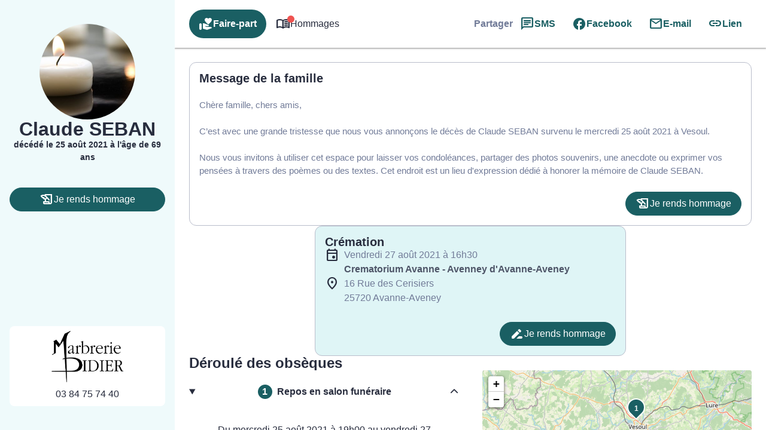

--- FILE ---
content_type: text/html; charset=UTF-8
request_url: https://www.pf-didier.com/avis-de-deces/claude-david-seban-vesoul-ds00138044
body_size: 42405
content:
<meta name='robots' content='index, follow, max-image-preview:large, max-snippet:-1, max-video-preview:-1' />

	<!-- This site is optimized with the Yoast SEO plugin v26.5 - https://yoast.com/wordpress/plugins/seo/ -->
	<title>Avis de décès de Monsieur Claude, David SEBAN - Pompes Funèbres &amp; Marbrerie Didier - Jussey - Haute-Saône</title>
	<link rel="canonical" href="https://www.pf-didier.com/avis-de-deces/claude-david-seban-vesoul-ds00138044" />
	<meta property="og:locale" content="fr_FR" />
	<meta property="og:type" content="article" />
	<meta property="og:title" content="Avis de décès de Monsieur Claude, David SEBAN - Pompes Funèbres &amp; Marbrerie Didier - Jussey - Haute-Saône" />
	<meta property="og:description" content="Avis de décès de Monsieur Claude, David SEBAN paru le 25/08/2021 à Vesoul : retrouvez toutes les informations sur les funérailles." />
	<meta property="og:url" content="https://www.pf-didier.com/avis-de-deces/claude-david-seban-vesoul-ds00138044" />
	<meta property="og:site_name" content="Pompes Funèbres &amp; Marbrerie Didier - Jussey - Haute-Saône" />
<meta property="og:image:secure_url" content="https://www.pf-didier.com/wp-content/plugins/simpli-wp-obituary/Widgets/CompanyWidgets/images/defunctPhoto/10.jpg" />
<meta property="og:image" content="http://www.pf-didier.com/wp-content/plugins/simpli-wp-obituary/Widgets/CompanyWidgets/images/defunctPhoto/10.jpg" />
	<meta property="og:image" content="https://www.pf-didier.com/wp-content/plugins/simpli-wp-obituary/Widgets/CompanyWidgets/images/defunctPhoto/10.jpg" />
	<meta name="twitter:card" content="summary_large_image" />
	<script type="application/ld+json" class="yoast-schema-graph">{"@context":"https://schema.org","@graph":[{"@type":"WebPage","@id":"https://www.pf-didier.com/avis-de-deces/claude-david-seban-vesoul-ds00138044","url":"https://www.pf-didier.com/avis-de-deces/claude-david-seban-vesoul-ds00138044","name":"Avis de décès de Monsieur Claude, David SEBAN - Pompes Funèbres &amp; Marbrerie Didier - Jussey - Haute-Saône","isPartOf":{"@id":"https://www.pf-didier.com/#website"},"datePublished":"2021-08-24T22:00:00+00:00","breadcrumb":{"@id":"https://www.pf-didier.com/avis-de-deces/claude-david-seban-vesoul-ds00138044#breadcrumb"},"inLanguage":"fr-FR","potentialAction":[{"@type":"ReadAction","target":["https://www.pf-didier.com/avis-de-deces/claude-david-seban-vesoul-ds00138044"]}]},{"@type":"BreadcrumbList","@id":"https://www.pf-didier.com/avis-de-deces/claude-david-seban-vesoul-ds00138044#breadcrumb","itemListElement":[{"@type":"ListItem","position":1,"name":"Accueil","item":"https://www.pf-didier.com/"},{"@type":"ListItem","position":2,"name":"Avis de décès","item":"https://www.pf-didier.com/avis-de-deces"},{"@type":"ListItem","position":3,"name":"Avis de décès de Monsieur Claude, David SEBAN"}]},{"@type":"WebSite","@id":"https://www.pf-didier.com/#website","url":"https://www.pf-didier.com/","name":"Pompes Funèbres &amp; Marbrerie Didier - Jussey - Haute-Saône","description":"L’agence Pompes Funèbres et Marbrerie Didier vous apporte son assistance pour vous aider à gérer la perte d’un proche. Elle intervient sur la commune de Jussey et ses alentours 24h sur 24 et 7j sur 7, avec ou sans rendez-vous. Des formules adaptées à toutes les situations sont proposées et son équipe est à votre écoute pour toutes questions relatives aux obsèques.","publisher":{"@id":"https://www.pf-didier.com/#organization"},"potentialAction":[{"@type":"SearchAction","target":{"@type":"EntryPoint","urlTemplate":"https://www.pf-didier.com/?s={search_term_string}"},"query-input":{"@type":"PropertyValueSpecification","valueRequired":true,"valueName":"search_term_string"}}],"inLanguage":"fr-FR"},{"@type":"Organization","@id":"https://www.pf-didier.com/#organization","name":"Pompes Funèbres &amp; Marbrerie Didier - Jussey - Haute-Saône","url":"https://www.pf-didier.com/","logo":{"@type":"ImageObject","inLanguage":"fr-FR","@id":"https://www.pf-didier.com/#/schema/logo/image/","url":"https://www.pf-didier.com/wp-content/uploads/logo-didier.jpg","contentUrl":"https://www.pf-didier.com/wp-content/uploads/logo-didier.jpg","width":787,"height":564,"caption":"Pompes Funèbres &amp; Marbrerie Didier - Jussey - Haute-Saône"},"image":{"@id":"https://www.pf-didier.com/#/schema/logo/image/"}}]}</script>
	<!-- / Yoast SEO plugin. -->


            <meta name="viewport"
                content="width=device-width, height=device-height, initial-scale=1, minimum-scale=1, maximum-scale=1, user-scalable=no" />
            <!-- ADD DATALAYER -->
            <script>
                dataLayer = [{
                    "mementoUuid": "04d688e3-5357-40da-bbb6-d4f8ef2d569b",
                    "defunctUuid": "b4663f7a-05a1-11ec-84e1-034d2391c215",
                    "version": "B",
                    "deliveryPlace": "no-delivery",
                    "AdminModeFamily": "false",
                    "AdminModeFuneralAdvisor": "false",
                    "isSimplifia": "false",
                    "hoursSincePublication": 38898,
                    "hasDefunctBook": "false",
                    "hasFlowers": "false",
                    "hasTree": "false",
                    "isBeforeCeremony": "false"
                }];
            </script>
            <link rel='dns-prefetch' href='//ajax.googleapis.com' />
<link rel='dns-prefetch' href='//cdnjs.cloudflare.com' />
<link rel='dns-prefetch' href='//www.pf-didier.com' />
<link rel='dns-prefetch' href='//unpkg.com' />
<link rel='dns-prefetch' href='//cdn.jsdelivr.net' />
<link rel='dns-prefetch' href='//fonts.googleapis.com' />
<!-- Google Tag Manager -->
<script>(function(w,d,s,l,i){w[l]=w[l]||[];w[l].push({'gtm.start':
new Date().getTime(),event:'gtm.js'});var f=d.getElementsByTagName(s)[0],
j=d.createElement(s),dl=l!='dataLayer'?'&l='+l:'';j.async=true;j.src=
'https://www.googletagmanager.com/gtm.js?id='+i+dl;f.parentNode.insertBefore(j,f);
})(window,document,'script','dataLayer','GTM-5BC7L7G');if(typeof gtag != 'function'){function gtag(){dataLayer.push(arguments)}};
</script>
<!-- End Google Tag Manager -->
<style id='wp-img-auto-sizes-contain-inline-css' type='text/css'>
img:is([sizes=auto i],[sizes^="auto," i]){contain-intrinsic-size:3000px 1500px}
/*# sourceURL=wp-img-auto-sizes-contain-inline-css */
</style>
<link rel='stylesheet' id='fh-style-css' href='https://www.pf-didier.com/wp-content/themes/simpli-wp-theme-funeralhome/style.css?ver=1767709079' type='text/css' media='all' />
<style id='classic-theme-styles-inline-css' type='text/css'>
/*! This file is auto-generated */
.wp-block-button__link{color:#fff;background-color:#32373c;border-radius:9999px;box-shadow:none;text-decoration:none;padding:calc(.667em + 2px) calc(1.333em + 2px);font-size:1.125em}.wp-block-file__button{background:#32373c;color:#fff;text-decoration:none}
/*# sourceURL=/wp-includes/css/classic-themes.min.css */
</style>
<style id='smp-smp-list-obituaries-style-inline-css' type='text/css'>
.smp-table-obituaries{background:var(--smp-white);border-spacing:0;overflow:hidden;width:100%}.smp-table-obituaries__row{align-self:stretch;border-bottom:1px solid var(--smp-grey-100);display:flex;flex:1 0 0;flex-direction:column;gap:24px;padding:24px 16px;width:100%}.smp-table-obituaries__row:last-of-type{border-bottom:unset}.smp-table-obituaries__row td{padding:0}.smp-table-obituaries__row__defunct{display:flex;flex-direction:column;flex-grow:1;flex-shrink:0;gap:24px}.smp-table-obituaries__row__defunct__info{align-items:center;display:flex;flex-direction:row;gap:16px}.smp-table-obituaries__row__defunct__info>img{height:80px;-o-object-fit:cover;object-fit:cover;width:80px}.smp-table-obituaries__row__defunct__details>a,.smp-table-obituaries__row__defunct__details>span{display:flex;flex-direction:column;gap:8px}.smp-table-obituaries__row__defunct__details>.smp-table-obituaries__row__defunct__date{display:none}.smp-table-obituaries__row__city{color:var(--smp-grey-500)}.smp-table-obituaries__row__city:empty{display:none}.smp-table-obituaries__row__city>span{vertical-align:middle}.smp-table-obituaries__row__city>.obflink,.smp-table-obituaries__row__city>a{color:var(--smp-grey-500);vertical-align:middle}.smp-table-obituaries__row__city>.obflink:hover,.smp-table-obituaries__row__city>a:hover{text-decoration:underline}@media screen and (min-width:576px){.smp-table-obituaries .smp-table-obituaries__row{align-items:center;display:grid;grid-template-columns:auto auto}.smp-table-obituaries .smp-table-obituaries__row__city{padding-top:45px}.smp-table-obituaries .smp-table-obituaries__row__action{grid-column:span 2}}@media screen and (min-width:992px){.smp-table-obituaries .smp-table-obituaries__row{display:table-row}.smp-table-obituaries .smp-table-obituaries__row:not(:last-of-type) td{border-bottom:1px solid var(--smp-grey-100)}.smp-table-obituaries .smp-table-obituaries__row:hover{background:var(--smp-primary-color-96)!important}.smp-table-obituaries .smp-table-obituaries__row__city{min-width:320px;padding:0 24px}.smp-table-obituaries .smp-table-obituaries__row__city:empty{display:table-cell}.smp-table-obituaries .smp-table-obituaries__row__defunct{display:table-cell;gap:4px;padding:0}.smp-table-obituaries .smp-table-obituaries__row__defunct__info{gap:24px}.smp-table-obituaries .smp-table-obituaries__row__defunct__info>img{height:80px;padding:4px 0 4px 4px;width:80px}.smp-table-obituaries .smp-table-obituaries__row__defunct:not(.smp-table-obituaries .smp-table-obituaries__row__defunct--show-picture)>.smp-table-obituaries__row__defunct__date{display:block}.smp-table-obituaries .smp-table-obituaries__row__defunct--show-picture>.smp-table-obituaries__row__defunct__date,.smp-table-obituaries .smp-table-obituaries__row__defunct:not(.smp-table-obituaries .smp-table-obituaries__row__defunct--show-picture) .smp-table-obituaries__row__defunct__details .smp-table-obituaries__row__defunct__date{display:none}.smp-table-obituaries .smp-table-obituaries__row__defunct--show-picture .smp-table-obituaries__row__defunct__details .smp-table-obituaries__row__defunct__date{display:block}.smp-table-obituaries .smp-table-obituaries__row__action{padding:12px 24px 12px 0}.smp-table-obituaries .smp-table-obituaries__row__defunct__details>a,.smp-table-obituaries .smp-table-obituaries__row__defunct__details>span{flex-direction:row}}.smp-table-obituaries .visually-hidden{height:1px;left:-10000px;overflow:hidden;position:absolute;top:auto;width:1px}.smpListObituariesMode_2.smp-table-obituaries{background:unset;border-collapse:separate;border-spacing:0 24px}.smpListObituariesMode_2.smp-table-obituaries .smp-table-obituaries__row{background:var(--smp-white);border-bottom:unset}.smpListObituariesMode_2.smp-table-obituaries .smp-table-obituaries__row:not(:last-of-type){margin-bottom:24px}.smpListObituariesMode_2.smp-table-obituaries .smp-table-obituaries__row td{border-bottom:unset}.smpListObituariesMode_2.smp-table-obituaries .smp-table-obituaries__row__defunct__info>img{padding:0}

/*# sourceURL=https://www.pf-didier.com/wp-content/plugins/simpli-wp-obituary/build/blocks/common/smp-list-obituaries/style-index.css */
</style>
<link rel='stylesheet' id='google-material-icons-css' href='https://fonts.googleapis.com/icon?family=Material+Icons+Round%7CMaterial+Icons+Outlined%7CMaterial+Symbols+Outlined%7CMaterial+Symbols+Rounded&#038;ver=2ac6393c848f5e0511aee09def5d8a3e' type='text/css' media='all' />
<link rel='stylesheet' id='smp-hero-smp-hero-style-css' href='https://www.pf-didier.com/wp-content/plugins/simpli-wp-obituary/build/blocks/common/smp-hero/style-index.css?ver=0.1.6' type='text/css' media='all' />
<style id='smp-smp-modal-style-inline-css' type='text/css'>
body.smp-no-scroll{overflow:hidden}.smp-modal{background:#fff;border:unset;border-radius:var(--smp-modal-border-radius,0);box-shadow:0 24px 38px 3px rgba(0,0,0,.14),0 9px 46px 8px rgba(0,0,0,.12),0 11px 15px -7px rgba(0,0,0,.2);margin:auto!important;max-width:unset;overflow-y:auto;padding:var(--smp-modal-padding,24px);will-change:top,opacity}.smp-modal[open]{animation:fadein .1s ease-in forwards}.smp-modal .smp-form{padding-bottom:60px}@keyframes fadein{0%{opacity:0;transform:translateY(20px)}to{opacity:1;transform:translateY(0)}}.smp-modal .smp-modal--small{width:328px}.smp-modal .smp-modal-header{align-items:center;display:flex;flex-direction:row-reverse;gap:8px;justify-content:space-between;margin-bottom:16px}.smp-modal .smp-modal-header i{font-size:24px}.smp-modal .smp-modal .smp-modal-content{margin:0 auto;max-height:100%;padding:0;width:100%}.smp-modal .smp-modal-content-body{position:relative}.smp-modal__close{cursor:pointer;padding:8px}.smp-modal .smp-modal-title,.smp-modal__close{color:var(--smp-grey-500)}.smp-modal::backdrop{background-color:rgba(0,0,0,.3)}@media only screen and (min-width:992px){.smp-modal .smp-form{padding-bottom:0}}

/*# sourceURL=https://www.pf-didier.com/wp-content/plugins/simpli-wp-obituary/build/blocks/common/smp-modal/style-index.css */
</style>
<style id='smp-smp-rating-star-style-inline-css' type='text/css'>
.smp-rating{color:#fba933;display:flex;flex-direction:row;gap:4px}

/*# sourceURL=https://www.pf-didier.com/wp-content/plugins/simpli-wp-obituary/build/blocks/common/smp-rating-star/style-index.css */
</style>
<link rel='stylesheet' id='smp-smp-accordeon-style-css' href='https://www.pf-didier.com/wp-content/plugins/simpli-wp-obituary/build/blocks/common/smp-accordeon/style-index.css?ver=0.1.1' type='text/css' media='all' />
<style id='smp-smp-carrousel-style-inline-css' type='text/css'>
.smp-carrousel{align-items:center;background-color:unset!important;display:flex;flex-direction:column;gap:8px;width:100%}.smp-carrousel__slider__wrapper{align-items:center;display:flex;flex-direction:row;gap:var(--smp-spacing-4);width:100%}.smp-carrousel__slider__container{overflow:hidden;position:relative;width:100%}.smp-carrousel__slider{display:flex;transition:transform .5s ease-in-out}.smp-carrousel__next,.smp-carrousel__prev{align-items:center;background:var(--smp-grey-50);border-radius:50%;color:var(--smp-grey-500);cursor:pointer;display:flex;height:var(--smp-spacing-6);justify-content:center;width:var(--smp-spacing-6)}.smp-carrousel__next:hover,.smp-carrousel__prev:hover{background:var(--smp-grey-100);color:var(--smp-grey-700)}.smp-carrousel[data-smp-carrousel-action-over=false].smp-carrousel .smp-carrousel__item{padding:var(--smp-spacing-2)}.smp-carrousel__status{display:flex;flex-direction:row;gap:8px;justify-content:center}.smp-carrousel__status__dot{background-color:var(--smp-grey-100);border-radius:50%;cursor:pointer;height:6px;width:6px}.smp-carrousel__status__dot.active{background-color:var(--smp-grey-500)}.smp-carrousel[data-smp-carrousel-action-over=true].smp-carrousel{position:relative}.smp-carrousel[data-smp-carrousel-action-over=true].smp-carrousel .smp-carrousel__status{bottom:4px;position:absolute}.smp-carrousel[data-smp-carrousel-action-over=true].smp-carrousel .smp-carrousel__prev{left:4px;position:absolute;z-index:1}.smp-carrousel[data-smp-carrousel-action-over=true].smp-carrousel .smp-carrousel__next{position:absolute;right:4px;z-index:1}.smp-carrousel[data-smp-carrousel-items="1"].smp-carrousel .smp-carrousel__item{min-width:100%}.smp-carrousel[data-smp-carrousel-items="2"].smp-carrousel .smp-carrousel__item{min-width:50%}.smp-carrousel[data-smp-carrousel-items="3"].smp-carrousel .smp-carrousel__item{min-width:33%}.smp-carrousel[data-smp-carrousel-items="3"].smp-carrousel .smp-carrousel__item:nth-of-type(3n){min-width:34%}@media screen and (min-width:992px){.smp-carrousel[data-smp-carrousel-items-desktop="1"].smp-carrousel .smp-carrousel__item{min-width:100%}.smp-carrousel[data-smp-carrousel-items-desktop="2"].smp-carrousel .smp-carrousel__item{min-width:50%}.smp-carrousel[data-smp-carrousel-items-desktop="3"].smp-carrousel .smp-carrousel__item{min-width:33%}.smp-carrousel[data-smp-carrousel-items-desktop="3"].smp-carrousel .smp-carrousel__item:nth-of-type(3n){min-width:34%}}.smp-carrousel--smpCarrouselMode_2 .smp-carrousel__status{align-items:center}.smp-carrousel--smpCarrouselMode_2 .smp-carrousel__status__dot.active{background-color:var(--smp-black)}.smp-carrousel--smpCarrouselMode_2 .smp-carrousel__status .smp-carrousel__prev{margin-right:var(--smp-spacing-1)}.smp-carrousel--smpCarrouselMode_2 .smp-carrousel__status .smp-carrousel__next{margin-left:var(--smp-spacing-1)}.smp-carrousel--smpCarrouselMode_2 .smp-carrousel__status .smp-carrousel__next,.smp-carrousel--smpCarrouselMode_2 .smp-carrousel__status .smp-carrousel__prev{background:unset;border:1px solid var(--smp-black);border-radius:50%;color:var(--smp-black);height:34px;padding:var(--smp-spacing-2);width:34px}@media screen and (min-width:992px){.smp-carrousel--smpCarrouselMode_2 .smp-carrousel__status .smp-carrousel__next,.smp-carrousel--smpCarrouselMode_2 .smp-carrousel__status .smp-carrousel__prev{border:unset;padding:var(--smp-spacing-1)}}.smp-carrousel--smpCarrouselMode_3 .smp-carrousel__status__dot.active{background-color:var(--smp-black)}.smp-carrousel--smpCarrouselMode_3 .smp-carrousel__slider__wrapper{gap:var(--smp-spacing-4)}.smp-carrousel--smpCarrouselMode_3 .smp-carrousel__next,.smp-carrousel--smpCarrouselMode_3 .smp-carrousel__prev{background-color:var(--smp-grey-25);color:var(--smp-black);display:none;flex-shrink:0;height:34px;padding:var(--smp-spacing-2);width:34px}@media screen and (min-width:992px){.smp-carrousel--smpCarrouselMode_3 .smp-carrousel__next,.smp-carrousel--smpCarrouselMode_3 .smp-carrousel__prev{display:flex}}

/*# sourceURL=https://www.pf-didier.com/wp-content/plugins/simpli-wp-obituary/build/blocks/common/smp-carrousel/style-index.css */
</style>
<link rel='stylesheet' id='smp-google-reviews-smp-google-reviews-style-css' href='https://www.pf-didier.com/wp-content/plugins/simpli-wp-obituary/build/blocks/common/smp-google-reviews/style-index.css?ver=0.1.1' type='text/css' media='all' />
<link rel='stylesheet' id='leaflet-css' href='https://cdnjs.cloudflare.com/ajax/libs/leaflet/1.6.0/leaflet.css?ver=2ac6393c848f5e0511aee09def5d8a3e#deferload' type='text/css' media='all' />
<link rel='stylesheet' id='leaflet-gesture-handling-css' href='https://unpkg.com/leaflet-gesture-handling/dist/leaflet-gesture-handling.css?ver=2ac6393c848f5e0511aee09def5d8a3e#deferload' type='text/css' media='all' />
<style id='smp-company-smp-single-organization-card-style-inline-css' type='text/css'>
.smp-single-organization-card{color:var(--smp-black);overflow:hidden;padding:0!important}.smp-single-organization-card__container{display:flex;flex-direction:column;width:100%}@media only screen and (min-width:992px){.smp-single-organization-card__container{flex-direction:row}}.smp-single-organization-card__content{align-content:start;display:grid;gap:var(--smp-spacing-6);padding:var(--smp-spacing-6);text-align:left;width:100%}.smp-single-organization-card__content__header{display:flex;flex-direction:column;gap:var(--smp-spacing-2)}.smp-single-organization-card__content__details{align-items:flex-start;display:flex;flex-direction:column;gap:var(--smp-spacing-6)}.smp-single-organization-card__content__rating{align-items:center;display:flex;flex-direction:row;gap:var(--smp-spacing-2)}.smp-single-organization-card__content__rating .smp-review-count{color:var(--smp-grey-600)}.smp-single-organization-card__content .smp-single-organization-card__content__address,.smp-single-organization-card__content .smp-single-organization-card__content__phone{align-items:flex-start;color:var(--smp-black);display:inline-flex;flex-direction:row;gap:var(--smp-spacing-2)}.smp-single-organization-card__content .smp-single-organization-card__content__address:hover,.smp-single-organization-card__content .smp-single-organization-card__content__phone:hover{background:var(--smp-grey-100)}.smp-single-organization-card .smp-single-organization-card__hours,.smp-single-organization-card .smp-single-organization-card__registration-number{display:flex;flex-direction:row;gap:var(--smp-spacing-2)}.smp-single-organization-card .smp-single-organization-card__hours__open,.smp-single-organization-card .smp-single-organization-card__registration-number__open{color:var(--smp-green-300)}.smp-single-organization-card .smp-single-organization-card__hours__closed__text,.smp-single-organization-card .smp-single-organization-card__registration-number__closed__text{color:var(--smp-orange-700)}.smp-single-organization-card .smp-single-organization-card__hours__schedule,.smp-single-organization-card .smp-single-organization-card__registration-number__schedule{display:flex;flex-direction:column}.smp-single-organization-card .smp-single-organization-card__hours__info,.smp-single-organization-card .smp-single-organization-card__hours__schedule__day,.smp-single-organization-card .smp-single-organization-card__registration-number__info,.smp-single-organization-card .smp-single-organization-card__registration-number__schedule__day{color:var(--smp-grey-600)}.smp-single-organization-card__map{height:300px;position:relative;width:100%}@media only screen and (min-width:992px){.smp-single-organization-card__map{height:unset;min-height:400px;width:50%}}.smp-single-organization-card__map>.smp-map{height:100%;left:0;position:relative;top:0;width:100%;z-index:1}.smp-single-organization-card__map__direction{position:absolute;right:var(--smp-spacing-3);top:var(--smp-spacing-3);z-index:2}@media only screen and (min-width:992px){[data-is-funeral-planner=false].smp-single-organization-card .smp-single-organization-card__content{width:50%}}.smpSingleOrganizationCardMode_1 .smp-single-organization-card__content__header,.smpSingleOrganizationCardMode_2 .smp-single-organization-card__content__header{border-bottom:1px solid var(--smp-grey-100);padding-bottom:var(--smp-spacing-6)}.smpSingleOrganizationCardMode_2 .smp-single-organization-card__content,.smpSingleOrganizationCardMode_3 .smp-single-organization-card__content{width:100%!important}@media only screen and (min-width:992px){.smpSingleOrganizationCardMode_3 .smp-single-organization-card__content{grid-template-columns:1fr 1fr 1fr}.smpSingleOrganizationCardMode_3 .smp-single-organization-card__content__header{border-right:1px solid var(--smp-grey-100);padding-right:var(--smp-spacing-6)}}.smpSingleOrganizationCardMode_3 .smp-single-organization-card__content__phone__info{margin-top:var(--smp-spacing-1);padding-left:calc(var(--smp-spacing-6) + var(--smp-spacing-1))}.smpSingleOrganizationCardMode_4 .smp-single-organization-card__content{padding:var(--smp-spacing-6) 0}@media only screen and (min-width:992px){.smpSingleOrganizationCardMode_4 .smp-single-organization-card__content{padding:var(--smp-spacing-6) var(--smp-spacing-6) var(--smp-spacing-6) 0}}.smpSingleOrganizationCardMode_4 .smp-single-organization-card__content__phone__info{margin-top:var(--smp-spacing-1);padding-left:calc(var(--smp-spacing-6) + var(--smp-spacing-1))}.smpSingleOrganizationCardMode_4 .smp-single-organization-card__picture{overflow:hidden;width:100%}@media only screen and (min-width:992px){.smpSingleOrganizationCardMode_4 .smp-single-organization-card__picture{width:50%}}.smpSingleOrganizationCardMode_4 .smp-single-organization-card__picture img{height:auto;max-height:450px;-o-object-fit:cover;object-fit:cover;width:100%}@media only screen and (min-width:992px){.smpSingleOrganizationCardMode_4 .smp-single-organization-card__picture img{height:100%;max-height:unset}}

/*# sourceURL=https://www.pf-didier.com/wp-content/plugins/simpli-wp-obituary/build/blocks/company/smp-single-organization-card/style-index.css */
</style>
<link rel='stylesheet' id='smp-company-smp-list-organization-card-style-css' href='https://www.pf-didier.com/wp-content/plugins/simpli-wp-obituary/build/blocks/company/smp-list-organization-card/style-index.css?ver=0.1.3' type='text/css' media='all' />
<style id='smp-smp-organization-card-wrapper-style-inline-css' type='text/css'>
.smp-organization-card-wrapper{overflow:hidden}

/*# sourceURL=https://www.pf-didier.com/wp-content/plugins/simpli-wp-obituary/build/blocks/company/smp-organization-card-wrapper/style-index.css */
</style>
<style id='smp-smp-card-aat-style-inline-css' type='text/css'>
.smp-card-aat{background-color:var(--smp-white);color:var(--smp-grey-700);display:flex;flex-direction:column-reverse;overflow:hidden}.smp-card-aat__text{align-items:flex-start;display:flex;flex:1 0 0;flex-direction:column;gap:16px;padding:40px 16px}.smp-card-aat .smp-card-aat__list{list-style:disc;margin:0;padding-left:18px}.smp-card-aat .smp-card-aat__list li{list-style:disc}.smp-card-aat__image{-o-object-fit:cover;object-fit:cover}.smp-card-aat--elementor h2{font-size:24px;font-weight:400;margin:0}.smp-card-aat--elementor p{margin:0}@media screen and (min-width:768px){.smp-card-aat{flex-direction:row}.smp-card-aat__text{padding:40px}.smp-card-aat .smp-card-aat__image{max-width:400px}}

/*# sourceURL=https://www.pf-didier.com/wp-content/plugins/simpli-wp-obituary/build/blocks/company/smp-card-aat/style-index.css */
</style>
<link rel='stylesheet' id='fontawesome-css' href='https://cdnjs.cloudflare.com/ajax/libs/font-awesome/6.2.0/css/all.min.css?ver=2ac6393c848f5e0511aee09def5d8a3e#asyncload' type='text/css' media='all' />
<style id='smp-smp-form-style-inline-css' type='text/css'>
.smp-form{display:flex;flex-direction:column;gap:8px;margin:0}.smp-form__actions{display:flex;justify-content:center}.smp-input:not(.smp-input--switch){background:var(--smp-grey-50);border-radius:4px 4px 0 0;color:var(--smp-dark-grey-900);padding:16px 16px 0}.smp-input__container{line-height:100%;position:relative}.smp-input{margin-bottom:16px}.smp-input,.wp-block-smp-smp-input .smp-input__container,.wp-block-smp-smp-textarea .smp-input__container{position:relative}.wp-block-smp-smp-textarea .smp-input__container{padding-top:11px}.wp-block-smp-smp-input .character-counter,.wp-block-smp-smp-textarea .character-counter{color:var(--smp-grey-500);font-size:12px;padding-top:4px;position:absolute;right:0;top:100%}div.smp-input.wp-block-smp-smp-textarea textarea.smp-input__textarea{min-height:145px}.smp-input .smp-input__label{color:var(--smp-grey-500);cursor:text;font-size:16px;font-weight:400;left:0;line-height:150%;position:absolute;text-align:initial;top:0;transform:translateY(12px);transform-origin:0 100%;transition:transform .2s ease-out,color .2s ease-out}.smp-input .smp-input__label.smp-input__label--active,.smp-input .smp-input__label.smp-input__label--always-active{transform:translateY(-14px) scale(.8);transform-origin:0 0}.smp-form div.smp-input .smp-chips .smp-input__input,.smp-form div.smp-input input.smp-input__input,.smp-form div.smp-input select.smp-input__input--select{background-color:transparent;border:none;border-radius:0;font-size:16px;height:3rem;outline:none}.smp-form div.smp-input .smp-chips .smp-input__input,.smp-form div.smp-input input.smp-input__input,.smp-form div.smp-input select.smp-input__input--select,.smp-form div.smp-input textarea.smp-input__textarea{background:transparent;border-bottom:1px solid var(--smp-grey-500);box-shadow:unset!important;color:#2b2f3b;font-family:-apple-system,BlinkMacSystemFont,Segoe UI,Roboto,Oxygen-Sans,Ubuntu,Cantarell,Helvetica Neue,sans-serif;font-size:16px;font-weight:600;line-height:150%;margin:0 -16px;max-width:unset!important;opacity:1;padding:0 16px!important;touch-action:manipulation;width:calc(100% + 32px)!important}div.smp-input input.smp-input__input::-moz-placeholder,div.smp-input textarea.smp-input__textarea::-moz-placeholder{color:#99a0b3;font-weight:400}div.smp-input input.smp-input__input::placeholder,div.smp-input textarea.smp-input__textarea::placeholder{color:#99a0b3;font-weight:400}.smp-switch>label{cursor:pointer}.smp-input__container .character-counter{bottom:0;font-size:12px;position:absolute;right:0}div.smp-input input.smp-input__input.smp-invalid,div.smp-input textarea.smp-input__textarea.smp-invalid{border-bottom:2px solid var(--smp-red-error)!important}div.smp-input textarea,div.smp-input textarea:focus,div.smp-input textarea:focus-visible{border:unset;outline:unset}.smp-input-error-description{background:var(--smp-white);color:#dd3a39;font-size:12px;font-weight:600;line-height:125%;margin:0 -16px -23px;padding:4px 70px 4px 16px}.smp-input input.smp-input__input:focus,.smp-input textarea.smp-input__textarea:focus{border-bottom:2px solid #007e6d!important}div.smp-input textarea.smp-input__textarea{min-height:90px;resize:vertical}div.smp-input textarea.smp-input__textarea[name=message]{min-height:144px}.smp-input-chips .smp-chips{margin-bottom:0}.smp-input-chips .choices{overflow:visible;width:calc(100% + 32px)}.smp-input-chips .choices__list:not(:empty){margin-top:8px}.smp-input-chips .choices .choices__input{display:block;margin:0 -16px;padding:0 16px;width:calc(100% + 32px)!important}.smp-input-chips .choices__list.choices__list--dropdown{display:none!important}.smp-input-chips .smp-container-inner{display:grid}.smp-input-chips .smp-container-inner .smp-input-error-description{grid-row:3}.smp-loader-dual-ring{color:var(--smp-white)}.smp-loader-dual-ring,.smp-loader-dual-ring:after{box-sizing:border-box}.smp-loader-dual-ring{display:inline-block;height:16px;width:16px}.smp-loader-dual-ring:after{animation:smp-loader-dual-ring 1.2s linear infinite;border-color:currentcolor transparent;border-radius:50%;border-style:solid;border-width:3px;content:" ";display:block;height:24px;width:24px}@keyframes smp-loader-dual-ring{0%{transform:rotate(0deg)}to{transform:rotate(1turn)}}.smp-input.smp-input--switch input[type=checkbox]{display:none}.smp-input.smp-input--switch .smp-lever{background-color:rgba(0,0,0,.38);border-radius:15px;content:"";display:inline-block;height:14px;margin:0 12px 0 0;min-width:35px;position:relative;transition:background .3s ease;vertical-align:middle;width:36px}.smp-input.smp-input--switch .smp-lever:after,.smp-input.smp-input--switch .smp-lever:before{border-radius:50%;content:"";display:inline-block;height:20px;left:0;position:absolute;top:-3px;transition:left .3s ease,background .3s ease,box-shadow .1s ease,transform .1s ease;width:20px}.smp-input.smp-input--switch .smp-lever:before{background-color:rgba(38,166,154,.15)}.smp-input.smp-input--switch .smp-lever:after{background-color:#f1f1f1;box-shadow:0 3px 1px -2px rgba(0,0,0,.2),0 2px 2px 0 rgba(0,0,0,.14),0 1px 5px 0 rgba(0,0,0,.12)}input[type=checkbox]:checked:not(:disabled).tabbed:focus~.smp-lever:before,input[type=checkbox]:checked:not(:disabled)~.smp-lever:active:before{background-color:rgba(38,166,154,.15);transform:scale(2.4)}input[type=checkbox]:not(:disabled).tabbed:focus~.smp-lever:before,input[type=checkbox]:not(:disabled)~.smp-lever:active:before{background-color:rgba(0,0,0,.08);transform:scale(2.4)}.switch input[type=checkbox][disabled]+.smp-lever{background-color:rgba(0,0,0,.12);cursor:default}.smp-input.smp-input--switch input[type=checkbox][disabled]+.smp-lever:after,.smp-input.smp-input--switch input[type=checkbox][disabled]:checked+.smp-lever:after{background-color:#949494}.smp-input.smp-input--switch input[type=checkbox]:checked+.smp-lever:after,.smp-input.smp-input--switch input[type=checkbox]:checked+.smp-lever:before{left:18px}.smp-input.smp-input--switch input[type=checkbox]:checked+.smp-lever{background-color:var(--smp-primary-color-hover)}.smp-input.smp-input--switch input[type=checkbox]:checked+.smp-lever:after{background-color:var(--smp-primary-color)}.smp-input .smp-input__info{background:var(--smp-white);font-size:12px;font-weight:400;line-height:125%;margin:0 -16px;padding:4px 16px 0}.smp-input--select .smp-input__input--select{-webkit-appearance:none;-moz-appearance:none;appearance:none;background:url("data:image/svg+xml;charset=US-ASCII,%3Csvg%20width%3D%2220%22%20height%3D%2220%22%20xmlns%3D%22http%3A%2F%2Fwww.w3.org%2F2000%2Fsvg%22%3E%3Cpath%20d%3D%22M5%206l5%205%205-5%202%201-7%207-7-7%202-1z%22%20fill%3D%22%23555%22%2F%3E%3C%2Fsvg%3E") no-repeat right 16px top 55%!important}.smp-toast{align-items:center;animation:slideIn .3s ease;background-color:#333;border-radius:4px;box-shadow:0 3px 6px rgba(0,0,0,.2);color:#fff;display:flex;justify-content:space-between;min-width:250px;padding:12px 24px;position:fixed;right:20px;top:110px;z-index:1001}.smp-toast--success{background-color:#4caf50}.smp-toast--error{background-color:#f44336}.smp-toast--warning{background-color:#ff9800}.smp-toast__close-btn{background:none;border:none;color:#fff;cursor:pointer;font-size:18px;margin-left:10px;padding:0 5px}.smp-toast.hiding{animation:fadeOut .5s ease forwards}@keyframes slideIn{0%{opacity:0;transform:translateX(100%)}to{opacity:1;transform:translateX(0)}}@keyframes fadeOut{to{opacity:0}}

/*# sourceURL=https://www.pf-didier.com/wp-content/plugins/simpli-wp-obituary/build/blocks/common/smp-form/style-index.css */
</style>
<style id='smp-smp-input-chips-style-inline-css' type='text/css'>


/*# sourceURL=https://www.pf-didier.com/wp-content/plugins/simpli-wp-obituary/build/blocks/common/smp-input-chips/style-index.css */
</style>
<link rel='stylesheet' id='choices-css' href='https://cdn.jsdelivr.net/npm/choices.js/public/assets/styles/choices.min.css?ver=2ac6393c848f5e0511aee09def5d8a3e' type='text/css' media='all' />
<style id='smp-smp-input-date-style-inline-css' type='text/css'>
.smp-input-date input[type=date]{cursor:text}.smp-input-date input[type=date]::-webkit-calendar-picker-indicator{background:url("data:image/svg+xml;charset=utf-8,%3Csvg xmlns=%27http://www.w3.org/2000/svg%27 width=%2724%27 height=%2724%27 fill=%27%236E7790%27 viewBox=%270 -960 960 960%27%3E%3Cpath d=%27M580-240q-42 0-71-29t-29-71 29-71 71-29 71 29 29 71-29 71-71 29M200-80q-33 0-56.5-23.5T120-160v-560q0-33 23.5-56.5T200-800h40v-80h80v80h320v-80h80v80h40q33 0 56.5 23.5T840-720v560q0 33-23.5 56.5T760-80zm0-80h560v-400H200zm0-480h560v-80H200zm0 0v-80z%27/%3E%3C/svg%3E");background-position-x:right!important;background-position-y:-2px!important;background-repeat:no-repeat!important;cursor:pointer;width:calc(100% - 105px)}

/*# sourceURL=https://www.pf-didier.com/wp-content/plugins/simpli-wp-obituary/build/blocks/common/smp-input-date/style-index.css */
</style>
<style id='smp-smp-input-time-style-inline-css' type='text/css'>
.smp-input-time input[type=time]{cursor:text}.smp-input-time input[type=time]::-webkit-calendar-picker-indicator{background:url("data:image/svg+xml;charset=utf-8,%3Csvg xmlns=%27http://www.w3.org/2000/svg%27 width=%2724%27 height=%2724%27 fill=%27%236E7790%27 viewBox=%270 -960 960 960%27%3E%3Cpath d=%27m612-292 56-56-148-148v-184h-80v216zM480-80q-83 0-156-31.5T197-197t-85.5-127T80-480t31.5-156T197-763t127-85.5T480-880t156 31.5T763-763t85.5 127T880-480t-31.5 156T763-197t-127 85.5T480-80m0-80q133 0 226.5-93.5T800-480t-93.5-226.5T480-800t-226.5 93.5T160-480t93.5 226.5T480-160%27/%3E%3C/svg%3E");background-position-x:right!important;background-repeat:no-repeat!important;cursor:pointer;width:calc(100% - 65px)}

/*# sourceURL=https://www.pf-didier.com/wp-content/plugins/simpli-wp-obituary/build/blocks/common/smp-input-time/style-index.css */
</style>
<style id='smp-smp-input-address-style-inline-css' type='text/css'>
.smp-input-address .smp-input__suggestion-wrapper{overflow:visible}.smp-input-address__locality{align-content:flex-start;align-items:flex-start;align-self:stretch;display:flex;flex-wrap:wrap;gap:16px 8px;margin-top:16px}.smp-input-address__locality .smp-input-address__locality__zipcode{padding:16px 0 0 16px;width:120px}.smp-input-address__locality__city,.smp-input-address__locality__country{flex:1 0 0;min-width:200px}.smp-input-address .smp-input__input[name=streetLine]:focus~.smp-input__container__suggestions{display:flex}.smp-input-address .smp-input__container__suggestions{background:var(--smp-white);box-shadow:0 4px 16px 0 rgba(0,0,0,.2);display:none;flex-direction:column;gap:4px;margin:0 -16px;position:absolute;text-transform:capitalize;width:calc(100% + 32px);z-index:1100}.smp-input-address .smp-input__container__suggestions--open{display:flex}.smp-input-address .smp-input__container__suggestions span{color:var(--smp-dark-grey-900);cursor:pointer;overflow:hidden;padding:8px 12px;text-overflow:ellipsis;white-space:nowrap}.smp-input-address .smp-input__container__suggestions span:focus,.smp-input-address .smp-input__container__suggestions span:hover{background:var(--smp-grey-50)}

/*# sourceURL=https://www.pf-didier.com/wp-content/plugins/simpli-wp-obituary/build/blocks/common/smp-input-address/style-index.css */
</style>
<style id='smp-smp-input-city-style-inline-css' type='text/css'>
.smp-input-city.wp-block-smp-smp-input-city>.smp-input__suggestion-wrapper{overflow:visible}.smp-input-city .smp-input__input:focus~.smp-input__container__suggestions{display:flex}.smp-input-city .smp-input__container__suggestions{background:var(--smp-white);box-shadow:0 4px 16px 0 rgba(0,0,0,.2);display:none;flex-direction:column;gap:4px;margin:0 -16px;position:absolute;text-transform:capitalize;width:calc(100% + 32px);z-index:1100}.smp-input-city .smp-input__container__suggestions--open{display:flex}.smp-input-city .smp-input__container__suggestions span{color:var(--smp-dark-grey-900);cursor:pointer;overflow:hidden;padding:8px 12px;text-overflow:ellipsis;white-space:nowrap}.smp-input-city .smp-input__container__suggestions span:focus,.smp-input-city .smp-input__container__suggestions span:hover{background:var(--smp-grey-50)}

/*# sourceURL=https://www.pf-didier.com/wp-content/plugins/simpli-wp-obituary/build/blocks/common/smp-input-city/style-index.css */
</style>
<style id='smp-smp-input-phone-style-inline-css' type='text/css'>
.smp-input-phone{overflow:visible!important}.smp-input-phone .iti{height:46px;width:100%}.smp-input-phone .iti input[type=tel].smp-input__input{padding:0 16px 0 64px!important;width:calc(100% + 32px)!important}.smp-input-phone .iti .iti__dropdown-content{max-width:400px!important}.smp-input-phone label.smp-input__label{left:48px;transform:translateY(-14px) scale(.8);transform-origin:0 0}

/*# sourceURL=https://www.pf-didier.com/wp-content/plugins/simpli-wp-obituary/build/blocks/common/smp-input-phone/style-index.css */
</style>
<link rel='stylesheet' id='intl-tel-input-css' href='https://cdn.jsdelivr.net/npm/intl-tel-input@20.2.0/build/css/intlTelInput.css?ver=2ac6393c848f5e0511aee09def5d8a3e#deferload' type='text/css' media='all' />
<style id='smp-company-smp-company-contact-form-style-inline-css' type='text/css'>
.smp-company-contact-form__container{align-items:start;display:grid;gap:8px;grid-template-columns:repeat(1,1fr)}

/*# sourceURL=https://www.pf-didier.com/wp-content/plugins/simpli-wp-tunob/build/blocks/smp-company-contact-form/style-index.css */
</style>
<style id='smp-smp-marble-form-style-inline-css' type='text/css'>
.smp-marble-form__container{margin:0 auto;max-width:792px;padding:0 16px;width:100%}.smp-marble-form--success .smp-marble-form__step--success{display:flex}.smp-marble-form__step .smp-marble-form__step__title{margin-bottom:16px}.smp-marble-form__step__choices{display:grid;gap:16px;grid-template-columns:repeat(2,1fr)}@media only screen and (min-width:992px){.smp-marble-form__step__choices{grid-template-columns:repeat(4,176px)}}.smp-marble-form__step__choices__choice{align-items:center;background-color:var(--smp-white);border:2px solid var(--smp-primary-color);border-radius:16px;cursor:pointer;display:flex;flex-direction:column;gap:8px;justify-content:center;padding:16px 8px;text-align:center}@media only screen and (min-width:992px){.smp-marble-form__step__choices__choice:not(.smp-marble-form__step__choices__choice--selected):hover{background:var(--smp-primary-color-92)}}.smp-marble-form__step__choices__choice input[type=radio]{display:none}.smp-marble-form__step__choices__choice__icon{align-items:center;color:var(--smp-primary-color);display:inline-flex;font-family:Material Symbols Outlined;font-size:48px;height:48px;width:48px}.smp-marble-form__step__choices__choice__icon path{fill:var(--smp-primary-color)}.smp-marble-form__step__choices__choice__icon--no-fill path{fill:none}.smp-marble-form__step__choices__choice__text{color:var(--smp-dark-grey-900)}.smp-marble-form__step__choices__choice--selected{background-color:var(--smp-primary-color);color:#fff}.smp-marble-form__step__choices__choice--selected .smp-marble-form__step__choices__choice__icon{color:var(--smp-white)}.smp-marble-form__step__choices__choice--selected .smp-marble-form__step__choices__choice__icon path{fill:var(--smp-white)}.smp-marble-form__step__choices__choice--selected .smp-marble-form__step__choices__choice__icon--no-fill path{fill:none}.smp-marble-form__step__choices__choice--selected .smp-marble-form__step__choices__choice__text{color:var(--smp-white)}.smp-marble-form__step__supplements{display:none;margin-top:40px}.smp-marble-form__step__supplements[data-choice=quote]{gap:24px;grid-template-columns:repeat(1,1fr)}@media only screen and (min-width:992px){.smp-marble-form__step__supplements[data-choice=quote]{grid-template-columns:repeat(2,1fr)}}.smp-marble-form__step--1{display:block}.smp-marble-form__step--final{display:none}.smp-marble-form__step--final__fields{align-items:start;display:grid;gap:8px;grid-template-columns:repeat(1,1fr)}@media only screen and (min-width:992px){.smp-marble-form__step--final__fields{grid-template-columns:288px auto}.smp-marble-form__step--final__fields .smp-input--textarea{grid-column:span 2}}.smp-marble-form__step--final__fields .smp-input--textarea textarea{min-height:86px}@media only screen and (min-width:992px){.smp-marble-form__step--final__fields .smp-input--select{grid-column:span 2}}.smp-marble-form__step--final__action{align-items:center;display:flex;flex-direction:column;gap:8px;margin-top:24px}.smp-marble-form__step--final__action .smp-marble-form__step--final__action__bloctel{color:var(--smp-grey-500)}.smp-marble-form__step--final__action .smp-button{width:100%}.smp-marble-form__step--success{align-items:center;display:none;flex-direction:column;gap:16px;justify-content:center}.smp-marble-form__step--success__icon{align-items:center;color:var(--smp-green-300);display:inline-flex;font-family:Material Symbols Outlined;font-size:80px;height:80px;width:80px}.smp-marble-form__step--success__text{align-items:center;display:flex;flex-direction:column;gap:8px}.smp-marble-form .smp-marble-form__step__supplements{display:grid}.smp-marble-form[data-cemetery_city] .smp-marble-form__step--1{margin-bottom:40px}.smp-marble-form[data-cemetery_city] .smp-marble-form__step--final{display:block}

/*# sourceURL=https://www.pf-didier.com/wp-content/plugins/simpli-wp-tunob/build/blocks/smp-marble-form/style-index.css */
</style>
<style id='smp-smp-appointment-form-style-inline-css' type='text/css'>
.smp-appointment-form__container{margin:0 auto;max-width:792px;padding:0 16px;width:100%}.smp-appointment-form__row{display:flex;flex-direction:row;gap:1rem}.smp-appointment-form__row>*{flex-grow:1}.smp-appointment-form--success .smp-appointment-form__step--success{display:flex}.smp-appointment-form__step--final{display:none}.smp-appointment-form__step--final__fields{align-items:start;display:grid;gap:8px;grid-template-columns:repeat(1,1fr)}@media only screen and (min-width:992px){.smp-appointment-form__step--final__fields{grid-template-columns:288px auto}.smp-appointment-form__step--final__fields .smp-input--textarea{grid-column:span 2}}.smp-appointment-form__step--final__fields .smp-input--textarea textarea{min-height:86px}@media only screen and (min-width:992px){.smp-appointment-form__step--final__fields .smp-input--select{grid-column:span 2}}.smp-appointment-form__step--final__action{align-items:center;display:flex;flex-direction:column;gap:8px;margin-top:40px}.smp-appointment-form__step--final__action .smp-appointment-form__step--final__action__bloctel{color:var(--smp-grey-500)}.smp-appointment-form__step--final__action .smp-button{width:100%}.smp-appointment-form__step--success{align-items:center;display:none;flex-direction:column;gap:16px;justify-content:center}.smp-appointment-form__step--success__icon{align-items:center;color:var(--smp-green-300);display:inline-flex;font-family:Material Symbols Outlined;font-size:80px;height:80px;width:80px}.smp-appointment-form__step--success__text{align-items:center;display:flex;flex-direction:column;gap:8px}@media only screen and (min-width:992px){.smp-appointment-form__step--available-at{grid-column:span 2}}

/*# sourceURL=https://www.pf-didier.com/wp-content/plugins/simpli-wp-tunob/build/blocks/smp-appointment-form/style-index.css */
</style>
<style id='smp-smp-tabs-style-inline-css' type='text/css'>
.smp-tabs__tab{display:none}.smp-tabs__tab--active{display:block}

/*# sourceURL=https://www.pf-didier.com/wp-content/plugins/simpli-wp-obituary/build/blocks/common/smp-tabs/style-index.css */
</style>
<style id='smp-smp-copy-link-style-inline-css' type='text/css'>
.smp-copy-link{position:relative}.smp-copy-link__tooltip{background-color:#555;border-radius:8px;color:#fff;opacity:0;padding:8px;position:absolute;text-align:center;transition:opacity .3s;visibility:hidden;width:140px;z-index:1}.smp-copy-link__tooltip--open{opacity:1;visibility:visible}.smp-copy-link__tooltip:before{border:5px solid transparent;border-bottom-color:#555;content:"";position:absolute}@media(min-width:992px){.smp-copy-link:hover .smp-copy-link__tooltip{opacity:1;visibility:visible}}.smp-copy-link[data-smp-copy-link-position-mobile=top] .smp-copy-link__tooltip{bottom:100%;left:50%;margin-bottom:5px;transform:translateX(-50%)}.smp-copy-link[data-smp-copy-link-position-mobile=top] .smp-copy-link__tooltip:before{border-color:#555 transparent transparent;bottom:-24%;left:50%;top:auto;transform:translateX(-50%)}

/*# sourceURL=https://www.pf-didier.com/wp-content/plugins/simpli-wp-obituary/build/blocks/common/smp-copy-link/style-index.css */
</style>
<style id='global-styles-inline-css' type='text/css'>
:root{--wp--preset--aspect-ratio--square: 1;--wp--preset--aspect-ratio--4-3: 4/3;--wp--preset--aspect-ratio--3-4: 3/4;--wp--preset--aspect-ratio--3-2: 3/2;--wp--preset--aspect-ratio--2-3: 2/3;--wp--preset--aspect-ratio--16-9: 16/9;--wp--preset--aspect-ratio--9-16: 9/16;--wp--preset--color--black: #000000;--wp--preset--color--cyan-bluish-gray: #abb8c3;--wp--preset--color--white: #ffffff;--wp--preset--color--pale-pink: #f78da7;--wp--preset--color--vivid-red: #cf2e2e;--wp--preset--color--luminous-vivid-orange: #ff6900;--wp--preset--color--luminous-vivid-amber: #fcb900;--wp--preset--color--light-green-cyan: #7bdcb5;--wp--preset--color--vivid-green-cyan: #00d084;--wp--preset--color--pale-cyan-blue: #8ed1fc;--wp--preset--color--vivid-cyan-blue: #0693e3;--wp--preset--color--vivid-purple: #9b51e0;--wp--preset--color--primary-color: #1A5F63;--wp--preset--color--secondary-color: #428e92;--wp--preset--color--text: rgba(0,0,0,0.87);--wp--preset--gradient--vivid-cyan-blue-to-vivid-purple: linear-gradient(135deg,rgb(6,147,227) 0%,rgb(155,81,224) 100%);--wp--preset--gradient--light-green-cyan-to-vivid-green-cyan: linear-gradient(135deg,rgb(122,220,180) 0%,rgb(0,208,130) 100%);--wp--preset--gradient--luminous-vivid-amber-to-luminous-vivid-orange: linear-gradient(135deg,rgb(252,185,0) 0%,rgb(255,105,0) 100%);--wp--preset--gradient--luminous-vivid-orange-to-vivid-red: linear-gradient(135deg,rgb(255,105,0) 0%,rgb(207,46,46) 100%);--wp--preset--gradient--very-light-gray-to-cyan-bluish-gray: linear-gradient(135deg,rgb(238,238,238) 0%,rgb(169,184,195) 100%);--wp--preset--gradient--cool-to-warm-spectrum: linear-gradient(135deg,rgb(74,234,220) 0%,rgb(151,120,209) 20%,rgb(207,42,186) 40%,rgb(238,44,130) 60%,rgb(251,105,98) 80%,rgb(254,248,76) 100%);--wp--preset--gradient--blush-light-purple: linear-gradient(135deg,rgb(255,206,236) 0%,rgb(152,150,240) 100%);--wp--preset--gradient--blush-bordeaux: linear-gradient(135deg,rgb(254,205,165) 0%,rgb(254,45,45) 50%,rgb(107,0,62) 100%);--wp--preset--gradient--luminous-dusk: linear-gradient(135deg,rgb(255,203,112) 0%,rgb(199,81,192) 50%,rgb(65,88,208) 100%);--wp--preset--gradient--pale-ocean: linear-gradient(135deg,rgb(255,245,203) 0%,rgb(182,227,212) 50%,rgb(51,167,181) 100%);--wp--preset--gradient--electric-grass: linear-gradient(135deg,rgb(202,248,128) 0%,rgb(113,206,126) 100%);--wp--preset--gradient--midnight: linear-gradient(135deg,rgb(2,3,129) 0%,rgb(40,116,252) 100%);--wp--preset--font-size--small: 13px;--wp--preset--font-size--medium: 20px;--wp--preset--font-size--large: 36px;--wp--preset--font-size--x-large: 42px;--wp--preset--spacing--20: 0.44rem;--wp--preset--spacing--30: 0.67rem;--wp--preset--spacing--40: 1rem;--wp--preset--spacing--50: 1.5rem;--wp--preset--spacing--60: 2.25rem;--wp--preset--spacing--70: 3.38rem;--wp--preset--spacing--80: 5.06rem;--wp--preset--shadow--natural: 6px 6px 9px rgba(0, 0, 0, 0.2);--wp--preset--shadow--deep: 12px 12px 50px rgba(0, 0, 0, 0.4);--wp--preset--shadow--sharp: 6px 6px 0px rgba(0, 0, 0, 0.2);--wp--preset--shadow--outlined: 6px 6px 0px -3px rgb(255, 255, 255), 6px 6px rgb(0, 0, 0);--wp--preset--shadow--crisp: 6px 6px 0px rgb(0, 0, 0);}:where(.is-layout-flex){gap: 0.5em;}:where(.is-layout-grid){gap: 0.5em;}body .is-layout-flex{display: flex;}.is-layout-flex{flex-wrap: wrap;align-items: center;}.is-layout-flex > :is(*, div){margin: 0;}body .is-layout-grid{display: grid;}.is-layout-grid > :is(*, div){margin: 0;}:where(.wp-block-columns.is-layout-flex){gap: 2em;}:where(.wp-block-columns.is-layout-grid){gap: 2em;}:where(.wp-block-post-template.is-layout-flex){gap: 1.25em;}:where(.wp-block-post-template.is-layout-grid){gap: 1.25em;}.has-black-color{color: var(--wp--preset--color--black) !important;}.has-cyan-bluish-gray-color{color: var(--wp--preset--color--cyan-bluish-gray) !important;}.has-white-color{color: var(--wp--preset--color--white) !important;}.has-pale-pink-color{color: var(--wp--preset--color--pale-pink) !important;}.has-vivid-red-color{color: var(--wp--preset--color--vivid-red) !important;}.has-luminous-vivid-orange-color{color: var(--wp--preset--color--luminous-vivid-orange) !important;}.has-luminous-vivid-amber-color{color: var(--wp--preset--color--luminous-vivid-amber) !important;}.has-light-green-cyan-color{color: var(--wp--preset--color--light-green-cyan) !important;}.has-vivid-green-cyan-color{color: var(--wp--preset--color--vivid-green-cyan) !important;}.has-pale-cyan-blue-color{color: var(--wp--preset--color--pale-cyan-blue) !important;}.has-vivid-cyan-blue-color{color: var(--wp--preset--color--vivid-cyan-blue) !important;}.has-vivid-purple-color{color: var(--wp--preset--color--vivid-purple) !important;}.has-black-background-color{background-color: var(--wp--preset--color--black) !important;}.has-cyan-bluish-gray-background-color{background-color: var(--wp--preset--color--cyan-bluish-gray) !important;}.has-white-background-color{background-color: var(--wp--preset--color--white) !important;}.has-pale-pink-background-color{background-color: var(--wp--preset--color--pale-pink) !important;}.has-vivid-red-background-color{background-color: var(--wp--preset--color--vivid-red) !important;}.has-luminous-vivid-orange-background-color{background-color: var(--wp--preset--color--luminous-vivid-orange) !important;}.has-luminous-vivid-amber-background-color{background-color: var(--wp--preset--color--luminous-vivid-amber) !important;}.has-light-green-cyan-background-color{background-color: var(--wp--preset--color--light-green-cyan) !important;}.has-vivid-green-cyan-background-color{background-color: var(--wp--preset--color--vivid-green-cyan) !important;}.has-pale-cyan-blue-background-color{background-color: var(--wp--preset--color--pale-cyan-blue) !important;}.has-vivid-cyan-blue-background-color{background-color: var(--wp--preset--color--vivid-cyan-blue) !important;}.has-vivid-purple-background-color{background-color: var(--wp--preset--color--vivid-purple) !important;}.has-black-border-color{border-color: var(--wp--preset--color--black) !important;}.has-cyan-bluish-gray-border-color{border-color: var(--wp--preset--color--cyan-bluish-gray) !important;}.has-white-border-color{border-color: var(--wp--preset--color--white) !important;}.has-pale-pink-border-color{border-color: var(--wp--preset--color--pale-pink) !important;}.has-vivid-red-border-color{border-color: var(--wp--preset--color--vivid-red) !important;}.has-luminous-vivid-orange-border-color{border-color: var(--wp--preset--color--luminous-vivid-orange) !important;}.has-luminous-vivid-amber-border-color{border-color: var(--wp--preset--color--luminous-vivid-amber) !important;}.has-light-green-cyan-border-color{border-color: var(--wp--preset--color--light-green-cyan) !important;}.has-vivid-green-cyan-border-color{border-color: var(--wp--preset--color--vivid-green-cyan) !important;}.has-pale-cyan-blue-border-color{border-color: var(--wp--preset--color--pale-cyan-blue) !important;}.has-vivid-cyan-blue-border-color{border-color: var(--wp--preset--color--vivid-cyan-blue) !important;}.has-vivid-purple-border-color{border-color: var(--wp--preset--color--vivid-purple) !important;}.has-vivid-cyan-blue-to-vivid-purple-gradient-background{background: var(--wp--preset--gradient--vivid-cyan-blue-to-vivid-purple) !important;}.has-light-green-cyan-to-vivid-green-cyan-gradient-background{background: var(--wp--preset--gradient--light-green-cyan-to-vivid-green-cyan) !important;}.has-luminous-vivid-amber-to-luminous-vivid-orange-gradient-background{background: var(--wp--preset--gradient--luminous-vivid-amber-to-luminous-vivid-orange) !important;}.has-luminous-vivid-orange-to-vivid-red-gradient-background{background: var(--wp--preset--gradient--luminous-vivid-orange-to-vivid-red) !important;}.has-very-light-gray-to-cyan-bluish-gray-gradient-background{background: var(--wp--preset--gradient--very-light-gray-to-cyan-bluish-gray) !important;}.has-cool-to-warm-spectrum-gradient-background{background: var(--wp--preset--gradient--cool-to-warm-spectrum) !important;}.has-blush-light-purple-gradient-background{background: var(--wp--preset--gradient--blush-light-purple) !important;}.has-blush-bordeaux-gradient-background{background: var(--wp--preset--gradient--blush-bordeaux) !important;}.has-luminous-dusk-gradient-background{background: var(--wp--preset--gradient--luminous-dusk) !important;}.has-pale-ocean-gradient-background{background: var(--wp--preset--gradient--pale-ocean) !important;}.has-electric-grass-gradient-background{background: var(--wp--preset--gradient--electric-grass) !important;}.has-midnight-gradient-background{background: var(--wp--preset--gradient--midnight) !important;}.has-small-font-size{font-size: var(--wp--preset--font-size--small) !important;}.has-medium-font-size{font-size: var(--wp--preset--font-size--medium) !important;}.has-large-font-size{font-size: var(--wp--preset--font-size--large) !important;}.has-x-large-font-size{font-size: var(--wp--preset--font-size--x-large) !important;}
:where(.wp-block-post-template.is-layout-flex){gap: 1.25em;}:where(.wp-block-post-template.is-layout-grid){gap: 1.25em;}
:where(.wp-block-term-template.is-layout-flex){gap: 1.25em;}:where(.wp-block-term-template.is-layout-grid){gap: 1.25em;}
:where(.wp-block-columns.is-layout-flex){gap: 2em;}:where(.wp-block-columns.is-layout-grid){gap: 2em;}
:root :where(.wp-block-pullquote){font-size: 1.5em;line-height: 1.6;}
/*# sourceURL=global-styles-inline-css */
</style>
<link rel='stylesheet' id='smp-funeral-global-css' href='https://www.pf-didier.com/wp-content/plugins/simpli-wp-obituary/Widgets/CompanyWidgets/OrganizationsWidget/../css/funeral-global.css?ver=1769779346#asyncload' type='text/css' media='all' />
<link rel='stylesheet' id='cropperjs-css' href='https://cdnjs.cloudflare.com/ajax/libs/cropperjs/1.5.11/cropper.min.css?ver=2ac6393c848f5e0511aee09def5d8a3e#asyncload' type='text/css' media='all' />
<link rel='stylesheet' id='leafleftcss-css' href='https://cdnjs.cloudflare.com/ajax/libs/leaflet/1.6.0/leaflet.css?ver=2ac6393c848f5e0511aee09def5d8a3e#asyncload' type='text/css' media='all' />
<link rel='stylesheet' id='jquery-ui-css-css' href='https://ajax.googleapis.com/ajax/libs/jqueryui/1.12.1/themes/smoothness/jquery-ui.css?ver=2ac6393c848f5e0511aee09def5d8a3e#asyncload' type='text/css' media='all' />
<link rel='stylesheet' id='smp-funeral-obituary-css' href='https://www.pf-didier.com/wp-content/plugins/simpli-wp-obituary/Widgets/CompanyWidgets/ObituariesWidget/Views/css/funeral-obituary_v25.css?ver=1769779346' type='text/css' media='all' />
<link rel='stylesheet' id='materialize-icons-css' href='https://fonts.googleapis.com/icon?family=Material+Icons+Round%7CMaterial+Icons+Outlined%7CMaterial+Symbols+Outlined%7CMaterial+Symbols+Rounded&#038;ver=2ac6393c848f5e0511aee09def5d8a3e' type='text/css' media='all' />
<script type="text/javascript" src="https://ajax.googleapis.com/ajax/libs/jquery/3.6.1/jquery.min.js?ver=2ac6393c848f5e0511aee09def5d8a3e" id="jquery-js"></script>
<script type="text/javascript" src="https://cdnjs.cloudflare.com/ajax/libs/leaflet/1.6.0/leaflet.js?ver=2ac6393c848f5e0511aee09def5d8a3e#deferload" id="leaflet-js"></script>
<script type="text/javascript" id="obituary-translations-js-extra">
/* <![CDATA[ */
var smpTranslations = {"messageCondolenceError":"Le message est obligatoire","publieLe":"Publi\u00e9 le","fleurSansCondo":"Les fleurs ont \u00e9t\u00e9 offertes sans message de condol\u00e9ances","prixTTC":"Prix TTC","laValeur":"La valeur","acceptedFileTypeAre":"Les types de fichier accept\u00e9s sont","_or":"ou","slideYourFile":"Glissez votre photo dans ce cadre ou","addOnClickHere":"ajoutez-la en cliquant ici","fileTooBig":"Le fichier est trop lourd","thisFileTooBig":"Le fichier %s est trop volumineux","confirmDeleteEdits":"Voulez-vous supprimer le fichier ainsi que les modifications r\u00e9alis\u00e9es ?","wrongFileType":"Ce type de fichier n'est pas accept\u00e9","thisFileWrongFileType":"Les fichiers de type %s ne sont pas accept\u00e9s","maximumSizeIs":"La taille maximale accept\u00e9e est de","imageTooBig":"Votre image est trop grosse","formatEmail":"","errorHappened":"Une erreur est survenue","sessionExpired":"Session expir\u00e9e, veuillez recharger la page","keepTribute":"Conserver l\u2019hommage","deleteTribute":"Supprimer l\u2019hommage","photoLimit20":"Vous ne pouvez pas ajouter plus de 20 photos","photoCount":"Photo %1 sur %2","pleaseSelectFile":"Veuillez s\u00e9lectionner un fichier","loadingTributes":"Chargement des hommages","fileSizeLimit10":"La taille du fichier ne doit pas d\u00e9passer 10Mo","initRewriteCondolence_availableFrom":"R\u00e9\u00e9criture disponible \u00e0 partir de %1 caract\u00e8res (%2/%1)","initRewriteCondolence_myMessageWithAI":"R\u00e9\u00e9crire mon message avec l'IA","initRewriteCondolence_noRewrittenMessage":"Pas de message r\u00e9\u00e9crit re\u00e7u","initRewriteCondolence_textareaNotFound":"Textarea introuvable","initRewriteCondolence_errorOccurred":"Une erreur s'est produite lors de la r\u00e9\u00e9criture de votre message.","funeralEventsAlert_pleaseProvideContact":"Veuillez indiquer au moins une m\u00e9thode de contact (courriel ou SMS).","funeralEventsAlert_success":"Votre inscription a \u00e9t\u00e9 enregistr\u00e9e avec succ\u00e8s.","funeralEventsAlert_error":"Une erreur s'est produite. Veuillez r\u00e9essayer.","funeralEventsAlert_tooltipFillOneField":"Veuillez indiquer au moins une m\u00e9thode de contact pour continuer","photoConversionError":"\u00c9chec de la conversion de l'image HEIC. Veuillez essayer un autre fichier ou format.","photoConversionSuccess":"Image convertie en JPEG"};
//# sourceURL=obituary-translations-js-extra
/* ]]> */
</script>
<script type="text/javascript" id="global-settings-js-extra">
/* <![CDATA[ */
var globalSettings = {"nonce":"0c81abbc61"};
//# sourceURL=global-settings-js-extra
/* ]]> */
</script>
<script type="text/javascript" src="https://unpkg.com/leaflet-gesture-handling?ver=2ac6393c848f5e0511aee09def5d8a3e#deferload" id="leaflet-gesture-handling-js"></script>
<script type="text/javascript" src="https://www.pf-didier.com/wp-content/themes/simpli-wp-theme-funeralhome/assets/js/obflink.js?V=1&amp;ver=2ac6393c848f5e0511aee09def5d8a3e" id="obflink-js"></script>
<link rel="https://api.w.org/" href="https://www.pf-didier.com/wp-json/" /><link rel="alternate" title="JSON" type="application/json" href="https://www.pf-didier.com/wp-json/wp/v2/obituaries/1341" />	<style>
		:root {
			--main-color: #1A5F63!important;
			--waves-color: #1A5F6333 !important;
			--main-color-hover: #1A5F63D9 !important;
		}
	</style>

<meta name="generator" content="Elementor 3.33.4; features: additional_custom_breakpoints; settings: css_print_method-external, google_font-enabled, font_display-auto">
			<style>
				.e-con.e-parent:nth-of-type(n+4):not(.e-lazyloaded):not(.e-no-lazyload),
				.e-con.e-parent:nth-of-type(n+4):not(.e-lazyloaded):not(.e-no-lazyload) * {
					background-image: none !important;
				}
				@media screen and (max-height: 1024px) {
					.e-con.e-parent:nth-of-type(n+3):not(.e-lazyloaded):not(.e-no-lazyload),
					.e-con.e-parent:nth-of-type(n+3):not(.e-lazyloaded):not(.e-no-lazyload) * {
						background-image: none !important;
					}
				}
				@media screen and (max-height: 640px) {
					.e-con.e-parent:nth-of-type(n+2):not(.e-lazyloaded):not(.e-no-lazyload),
					.e-con.e-parent:nth-of-type(n+2):not(.e-lazyloaded):not(.e-no-lazyload) * {
						background-image: none !important;
					}
				}
			</style>
			<link rel="icon" href="https://www.pf-didier.com/wp-content/uploads/cropped-favicon-32x32.png" sizes="32x32" />
<link rel="icon" href="https://www.pf-didier.com/wp-content/uploads/cropped-favicon-192x192.png" sizes="192x192" />
<link rel="apple-touch-icon" href="https://www.pf-didier.com/wp-content/uploads/cropped-favicon-180x180.png" />
<meta name="msapplication-TileImage" content="https://www.pf-didier.com/wp-content/uploads/cropped-favicon-270x270.png" />
		<style type="text/css" id="wp-custom-css">
			html, body {
    max-width: 100%;
    overflow-x: hidden;
}		</style>
		
<body class="smp smp-obituary-page">
    <script>
        var organizationUuid = "612b0cb2-ab76-1bae-0c11-51b6dfaa31f2";
        var organizationName = "Pompes Funèbres Marbrerie Didier";
    </script>
    <main class="smp-main smp-main--no-materialize">
        <div class="smp-mobile-actions">
            
<div class="smp-navigation">
    <button data-smp-tab-trigger="faire_part" data-smp-tracking="v25-menu-faire-part" class="smp-navigation-item active">
        <span class="smp-icon material-icons-round wp-block-smp-smp-icon" data-icon-type="material-icons-round" data-icon-family="Material+Icons+Round" data-smp-icon="volunteer_activism" data-smp-icon-type="default"      ></span>

        <span>Faire-part</span></button>
    <button data-smp-tab-trigger="hommages" data-smp-tracking="v25-menu-hommages" class="smp-navigation-item">
        <span class="smp-icon-badged">
            <span class="smp-icon material-symbols-outlined wp-block-smp-smp-icon" data-icon-type="material-symbols-outlined" data-icon-family="Material+Symbols+Outlined" data-smp-icon="menu_book" data-smp-icon-type="outlined"      ></span>

            <span class="red-dot-badge_mobile">0</span>        </span>
        <span>Hommages</span>
    </button>
</div>
        </div>


        <div class="smp-content">
            <div class="smp-content__side">
                
<div class="smp-defunct-info">
    <div>
        <div id="defunct-info_picture">
            <span
                data-href="https://www.pf-didier.com/wp-content/plugins/simpli-wp-obituary/Widgets/CompanyWidgets/images/defunctPhoto/10.jpg"
                data-lightbox="profile-picture-sidebar"
                style="cursor:zoom-in"
                class="smp-defunct-info__picture">
                                <img alt="Photo de Claude SEBAN"
                    class="smp-container-memento-img"
                    src="https://www.pf-didier.com/wp-content/plugins/simpli-wp-obituary/Widgets/CompanyWidgets/images/defunctPhoto/10.jpg"
                    width="100%">
            </span>

            

        </div>
        <div class="smp-defunct-info__text">
                            <h1 class="smp-defunct-info__title">Claude SEBAN</h1>
                                                    <div class="smp-defunct-info__death">
                    décédé le 25 août 2021 à l'âge de 69 ans                </div>
                    </div>
    </div>
</div>


<span class="defunct-info-push-condo obflink" data-smp-tracking="v25-cta-hommage-left-desktop" data-o="I3RyaWJ1dGVfY29uZG9sZW5jZQ=="><button class='smp-button smp-button_normal smp-button-primary ' data-smp-tab-trigger='hommages' ><span class="smp-icon material-symbols-outlined wp-block-smp-smp-icon" data-icon-type="material-symbols-outlined" data-icon-family="Material+Symbols+Outlined" data-smp-icon="history_edu" data-smp-icon-type="outlined"      ></span>
Je rends hommage</button></span>
<div class="smp-card__content smp-card__content__defunct center hide-on-small-only lateral-menu-last-elem">
            <a href="/" data-label="Site de l'agence de pompes funèbres">
            <img src="https://www.simplifia.fr/img-sugar/612b0cb2-ab76-1bae-0c11-51b6dfaa31f2_logo_c" class="smp-defunct-info__logo_pf" alt="Logo de Pompes Funèbres Marbrerie Didier">
        </a>
    
            <div style="margin-top: 8px;">
            <a data-smp-tracking="phone-trigger"
                class="smp-defunct-info__number_pf"
                href="tel:+33384757440">03 84 75 74 40</a>
        </div>
    

</div>


<script type="application/ld+json">
    {
        "@context": "http:\/\/schema.org",
        "@type": "Person",
        "name": "Monsieur Claude SEBAN",
        "familyName": "SEBAN",
         "givenName": "Monsieur Claude SEBAN",
         "deathDate": "2021-08-25T02:00:00+0200",
         "deathPlace": "Vesoul",
        "url": "https://www.pf-didier.com/avis-de-deces/claude-david-seban-vesoul-ds00138044",
        "homeLocation": {
            "@type": "PostalAddress",
            "addressLocality": "Vesoul"
        }
    }
</script>

<script>
    var is270 = "";
</script>
            </div>
            <div class="smp-content__main">
                <div class="smp-content__head">
                    <div class="smp-content__head__container">
                        
<div class="smp-navigation">
    <button data-smp-tab-trigger="faire_part" data-smp-tracking="v25-menu-faire-part" class="smp-navigation-item active">
        <span class="smp-icon material-icons-round wp-block-smp-smp-icon" data-icon-type="material-icons-round" data-icon-family="Material+Icons+Round" data-smp-icon="volunteer_activism" data-smp-icon-type="default"      ></span>

        <span>Faire-part</span></button>
    <button data-smp-tab-trigger="hommages" data-smp-tracking="v25-menu-hommages" class="smp-navigation-item">
        <span class="smp-icon-badged">
            <span class="smp-icon material-symbols-outlined wp-block-smp-smp-icon" data-icon-type="material-symbols-outlined" data-icon-family="Material+Symbols+Outlined" data-smp-icon="menu_book" data-smp-icon-type="outlined"      ></span>

            <span class="red-dot-badge_mobile">0</span>        </span>
        <span>Hommages</span>
    </button>
</div>
                        
<div class="smp-menu-sharing">
    <div class="smp-menu-sharing__title smp-body smp-body--b">
        Partager    </div>
    <div class="smp-menu-sharing__items">
                    <button class='smp-button-link smp-menu-sharing__item' data-smp-modal='modalShareBySms' data-smp-tracking='v25-menu-partage-sms' ><span class="smp-icon material-symbols-outlined wp-block-smp-smp-icon" data-icon-type="material-symbols-outlined" data-icon-family="Material+Symbols+Outlined" data-smp-icon="chat" data-smp-icon-type="outlined"      ></span>
<span>SMS</span></button>                        <span data-smp-tracking="v25-menu-partage-facebook" class="smp-menu-sharing__item obflink" data-decode="false" data-target="_blank" data-o="[base64]" id="defunct-page_send-facebook">
            <button class='smp-button-link ' ><span class="smp-icon material-icons-round wp-block-smp-smp-icon" data-icon-type="material-icons-round" data-icon-family="Material+Icons+Round" data-smp-icon="facebook" data-smp-icon-type="default"      ></span>
<span>Facebook</span></button>        </span>

        <button class='smp-button-link smp-menu-sharing__item' data-smp-modal='modalShareByEmail' data-smp-tracking='v25-menu-partage-email' ><span class="smp-icon material-symbols-outlined wp-block-smp-smp-icon" data-icon-type="material-symbols-outlined" data-icon-family="Material+Symbols+Outlined" data-smp-icon="mail" data-smp-icon-type="outlined"      ></span>
<span>E-mail</span></button>

        <input type="text" style="display:none"
            value="https://www.pf-didier.com/avis-de-deces/claude-david-seban-vesoul-ds00138044?utm_source=user&#038;utm_medium=copy-link&#038;utm_campaign=sharing-from-defunct-page&#038;utm_content=38898H-since-publication"
            id="copyShareLink">
        <div id="menu-sharing-tooltip" class="tooltip">
            <button data-smp-tracking="v25-menu-partage-link" class="smp-button-link smp-menu-sharing__item" id="defunct-page_copy-link" style="" onclick="copyForm('menu-sharing-tooltip')">
            <span class="smp-icon material-symbols-outlined wp-block-smp-smp-icon" data-icon-type="material-symbols-outlined" data-icon-family="Material+Symbols+Outlined" data-smp-icon="link" data-smp-icon-type="outlined"      ></span>


                <span>Lien</span>
            </button>
            <span class="tooltiptext">Copier le lien</span>
        </div>

    </div>
</div>
                    </div>
                </div>
                <div class="smp-content__body">
                    <div class="smp-mobile-defunct-info">
                        
<div class="smp-defunct-info">
    <div>
        <div id="defunct-info_picture">
            <span
                data-href="https://www.pf-didier.com/wp-content/plugins/simpli-wp-obituary/Widgets/CompanyWidgets/images/defunctPhoto/10.jpg"
                data-lightbox="profile-picture-default"
                style="cursor:zoom-in"
                class="smp-defunct-info__picture">
                <img alt="Photo de Claude SEBAN"
                    class="smp-container-memento-img"
                    src="https://www.pf-didier.com/wp-content/plugins/simpli-wp-obituary/Widgets/CompanyWidgets/images/defunctPhoto/10.jpg"
                    width="100%">
            </span>

            
        </div>
        <div class="smp-defunct-info__text">
                            <span class="smp-defunct-info__title">Claude SEBAN</span>
                                                    <div class="smp-defunct-info__death">
                    décédé le 25 août 2021 à l'âge de 69 ans                </div>
                    </div>
    </div>
</div>
                    </div>
                    <div class="smp-content__body__container">
                        <div class="smp-hommages-container__main">
                            <div class="smp-tabs wp-block-smp-smp-tabs" data-smp-role="tablist" data-smp-tabs-active-tab-indicator-selector=".smp-content__body__container" data-smp-tabs-scroll-wrapper-selector=".smp-content__body">
    <div class="smp-tabs__tab smp-tabs__tab--active wp-block-smp-smp-tabs-tab" id="smpModalId-content-smpTabsTabId" aria-labelledby="smpModalId-tab-smpTabsTabId" data-smp-role="tabpanel" data-smp-tab="faire_part">
    

                            
                            <div class="smp-card smp-welcome-text">
        <div class="smp-card-title">
        
        <h2>Message de la famille</h2>
        </div>
        <div class="smp-card-content"><div id="home_welcome-text">
    <div id="home_welcome-text_message-display">
        Chère famille, chers amis,<br><br>C’est avec une grande tristesse que nous vous annonçons le décès de Claude SEBAN survenu le mercredi 25 août 2021 à Vesoul.<br><br>  Nous vous invitons à utiliser cet espace pour laisser vos condoléances, partager des photos souvenirs, une anecdote ou exprimer vos pensées à travers des poèmes ou des textes. Cet endroit est un lieu d'expression dédié à honorer la mémoire de Claude SEBAN.

    </div>
        <div class="smp-card-actions">
                    <span class="cta-tribute obflink" data-smp-tracking="v25-cta-hommage-texte-accueil" data-o="I3RyaWJ1dGVfY29uZG9sZW5jZQ==">
                <button class="smp-button smp-button_normal smp-button-primary " data-smp-tab-trigger="hommages"><span class="smp-icon material-symbols-outlined wp-block-smp-smp-icon" data-icon-type="material-symbols-outlined" data-icon-family="Material+Symbols+Outlined" data-smp-icon="history_edu" data-smp-icon-type="outlined"></span>
Je rends hommage</button>            </span>
            </div>
</div>

<script type="application/ld+json">
    {
    "@context": "http:\/\/schema.org",
    "@type": "NewsArticle",
    "mainEntityOfPage": {
        "@type": "WebPage",
        "@id": "https:\/\/www.pf-didier.com\/avis-de-deces\/claude-david-seban-vesoul-ds00138044"
    },
    "headline": "D&eacute;c&egrave;s de Claude SEBAN SEBAN &agrave; Vesoul",
    "dateCreated": "2021-08-25T16:41:27+0200",
    "datePublished": "2021-08-25T16:41:27+0200",
    "dateModified": "2021-08-25T16:41:27+0200",
    "articleSection": "Rubrique n&eacute;crologique",
    "articleBody": "Nous avons la douleur de vous faire part du d&eacute;c&egrave;s de :Monsieur Claude SEBAN survenu &agrave; Vesoul le mercredi 25 ao&ucirc;t 2021 &agrave; l'&acirc;ge de 69 ans.La cr&eacute;mation se d&eacute;roulera le vendredi 27 ao&ucirc;t 2021 &agrave; 16h30 au Crematorium Avanne - Avenney.  Dans l'attente de ses obs&egrave;ques, Claude repose &agrave; la Chambre Fun&eacute;raire Marbrerie Didier (Vesoul - 70000). ",
    "publisher": {
        "@type": "Organization",
        "name": "Simplifia",
        "logo": {
            "@type": "ImageObject",
            "url": "https:\/\/www.simplifia.com\/asset\/application-all\/all\/media\/logo-simplifia-desktop2.png",
            "width": "160",
            "height": "36"
        }
    },
    "author": {
        "@type": "Person",
        "name": "Claude SEBAN",
        "familyName": "SEBAN",
        "givenName": "Claude"
    },
    "image": {
        "@type": "ImageObject",
        "url": "https:\/\/www.pf-didier.com\/wp-content\/plugins\/simpli-wp-obituary\/Widgets\/CompanyWidgets\/images\/defunctPhoto\/10.jpg"
    },
    "comment": [],
    "commentCount": 0
}</script>

</div>
</div>
                            <div class="smp-cards-group">
        <div class="smp-card smp-ceremony-flower">
        <div class="smp-card-title">
        
        <h2>Crémation</h2>
        </div>
        <div class="smp-card-content">
<div class="smp-ceremony-flower__card">
                        <div class="smp-funeral-events__item-hours">
                <span class="smp-icon material-symbols-outlined wp-block-smp-smp-icon" data-icon-type="material-symbols-outlined" data-icon-family="Material+Symbols+Outlined" data-smp-icon="event" data-smp-icon-type="outlined"></span>
                <div>
                    <span class="smp-funeral-events__item-label">
                                                                                vendredi 27 août 2021 à 16h30                                            </span>
                </div>
            </div>
        
        <div class="smp-funeral-events__item-address">
            <span class="smp-icon material-symbols-outlined wp-block-smp-smp-icon" data-icon-type="material-symbols-outlined" data-icon-family="Material+Symbols+Outlined" data-smp-icon="location_on" data-smp-icon-type="outlined"></span>
                            <div>
                                            <span class="funeral-events__title">
                            Crematorium Avanne - Avenney d'Avanne-Aveney                        </span><br>
                    
                    <span class="funeral-events__details">
                                                    16 Rue des Cerisiers<br>
                        
                                                    25720 Avanne-Aveney                                            </span>
                </div>
                    </div>

                    <div class="smp-card-actions">
                                    <a data-smp-tracking="v25-cta-hommage-bloc-accueil" href="#tribute_condolence" class="cta-ceremony" data-smp-tab-trigger="hommages">
                        <button class="smp-button smp-button_normal smp-button-primary cta-ceremony"><span class="smp-icon material-icons-round wp-block-smp-smp-icon" data-icon-type="material-icons-round" data-icon-family="Material+Icons+Round" data-smp-icon="drive_file_rename_outline" data-smp-icon-type="default"></span>
Je rends hommage</button>                    </a>
                            </div>
        

</div>

</div>
</div>
    </div>
                            
<h2 class="smp-h2">Déroulé des obsèques</h2>

    
    <div class="smp-funeral-events">
        <div class="smp-funeral-events__list">
            <div class="smp-accordeon smpAccordeonMode_1 smp-accordeon--count-2 smp-funeral-events__accordeon wp-block-smp-smp-accordeon" data-single-open="false">
    

<details style="border-radius:0px;" class="smp-accordeon__item smpAccordeonMode_smpAccordeonMode_1 smp-funeral-events__item--1 wp-block-smp-smp-accordeon-item" id="smp-accordeon__item-697f1d1868235" open>
    <summary class="smp-accordeon__item__header smp-body smp-body--b">
        
                    <h3><span class="smp-body smp-body--b"><span class="smp-funeral-events__item__counter">1</span>Repos en salon funéraire</span></h3>            </summary>
    <div class="smp-accordeon__item__content ">
        <div class="smp-accordeon__item__content__inner">
        
                                    <div class="smp-funeral-events__item-hours">
                        <span class="smp-icon material-symbols-outlined wp-block-smp-smp-icon" data-icon-type="material-symbols-outlined" data-icon-family="Material+Symbols+Outlined" data-smp-icon="event" data-smp-icon-type="outlined"></span>
                        <div>
                                                            <span class="smp-funeral-events__item-label">
                                    Du mercredi 25 août 2021 à 19h00 au vendredi 27 août 2021 à 11h30                                </span>
                                                    </div>
                    </div>
                                                    <div class="smp-funeral-events__item-address">

                        <span class="smp-icon material-symbols-outlined wp-block-smp-smp-icon" data-icon-type="material-symbols-outlined" data-icon-family="Material+Symbols+Outlined" data-smp-icon="location_on" data-smp-icon-type="outlined"></span>
                                                                                    <div class="obflink smp-body smp-body--link" tabindex="0" data-target="_blank" data-o="aHR0cHM6Ly93d3cuZ29vZ2xlLmNvbS9tYXBzL2Rpci8/YXBpPTEmZGVzdGluYXRpb249NDcuNjM2NDY0Niw2LjE1MzI2NTE=">
                                                                    Chambre Funéraire Marbrerie Didier, Rue de Praley, 70000 Vesoul                                    </div>
                                                                </div>
                            
                            

                            
                            
                                    </div>
            </div>

</details>
    <style>
        #smp-accordeon__item-697f1d1868235 {
            background: unset !important;
        }
    </style>



<details style="border-radius:0px;" class="smp-accordeon__item smpAccordeonMode_smpAccordeonMode_1 smp-funeral-events__item--2 wp-block-smp-smp-accordeon-item" id="smp-accordeon__item-697f1d1868412">
    <summary class="smp-accordeon__item__header smp-body smp-body--b">
        
                    <h3><span class="smp-body smp-body--b"><span class="smp-funeral-events__item__counter">2</span>Crémation</span></h3>            </summary>
    <div class="smp-accordeon__item__content ">
        <div class="smp-accordeon__item__content__inner">
        
                                    <div class="smp-funeral-events__item-hours">
                        <span class="smp-icon material-symbols-outlined wp-block-smp-smp-icon" data-icon-type="material-symbols-outlined" data-icon-family="Material+Symbols+Outlined" data-smp-icon="event" data-smp-icon-type="outlined"></span>
                        <div>
                                                            <span class="smp-funeral-events__item-label">
                                    Le vendredi 27 août 2021 à 16h30                                </span>
                                                    </div>
                    </div>
                                                    <div class="smp-funeral-events__item-address">

                        <span class="smp-icon material-symbols-outlined wp-block-smp-smp-icon" data-icon-type="material-symbols-outlined" data-icon-family="Material+Symbols+Outlined" data-smp-icon="location_on" data-smp-icon-type="outlined"></span>
                                                                                    <div class="obflink smp-body smp-body--link" tabindex="0" data-target="_blank" data-o="aHR0cHM6Ly93d3cuZ29vZ2xlLmNvbS9tYXBzL2Rpci8/YXBpPTEmZGVzdGluYXRpb249NDcuMjEyMzAxMiw1Ljk2MzMzMTI=">
                                                                    Crematorium Avanne - Avenney, 16 Rue des Cerisiers, 25720 Avanne-Aveney                                    </div>
                                                                </div>
                            
                            

                            
                            
                                    </div>
            </div>

</details>
    <style>
        #smp-accordeon__item-697f1d1868412 {
            background: unset !important;
        }
    </style>

</div>


                                            </div>
                    <div class="smp-funeral-events__map">
                        <span style="display: none" id="funEvent-for-js">{"salon":{"uuid":null,"addressCountry":null,"addressGeographicDivision":null,"addressUuid":null,"endDateTime":1630056600,"organizationName":"Chambre Fun\u00e9raire Marbrerie Didier","addressZipcode":"70000","name":"Repos en salon fun\u00e9raire","addressLine0":"Rue de Praley","addressCity":"Vesoul","startDateTime":1629910800,"addressLongitude":"6.1532651","addressLatitude":"47.6364646","sku":"salon","prefix":"du ","timezone":"Europe\/Paris","public":true},"cremation-classique":{"uuid":null,"addressCountry":null,"addressGeographicDivision":null,"addressUuid":null,"endDateTime":1630080000,"organizationName":"Crematorium Avanne - Avenney","addressZipcode":"25720","name":"Cr\u00e9mation","addressLine0":"16 Rue des Cerisiers","addressCity":"Avanne-Aveney","startDateTime":1630074600,"addressLongitude":"5.9633312","addressLatitude":"47.2123012","sku":"cremation-classique","prefix":"de la ","timezone":"Europe\/Paris","public":true}}</span><style>
#map_wrapper_obituary {
height: 400px;
}

#map_canvas_obituary {
width: 100%;
height: 100%;
}
</style>
<div id="map_wrapper_obituary">
    <div id="mapid" style="height: 400px;z-index:1;"></div>
</div>                    </div>
        </div>
        




                                                            </div><div class="smp-tabs__tab wp-block-smp-smp-tabs-tab" id="smpModalId-content-smpTabsTabId" aria-labelledby="smpModalId-tab-smpTabsTabId" data-smp-role="tabpanel" data-smp-tab="hommages">
    
                            
<div id="tribute">
        <div class="smp-card push_defunct_book push_defunct_book__before-ceremony">
        <h3 class="smp-card-title">Invitez vos proches à rendre hommage</h3>

        <div class="push_defunct_book__body">
            <div class="push_defunct_book__picture">
                <img src="https://www.pf-didier.com/wp-content/plugins/simpli-wp-obituary/Widgets/CompanyWidgets/ObituariesWidget/Views/_part/v25/../../images/defunct_book_before_ceremony.png">
            </div>
            <div class="smp-body push_defunct_book__text">
                Pour que toutes les personnes qui tenaient à de M. SEBAN puissent exprimer un message, un souvenir ou envoyer des fleurs, nous vous invitons à partager cet Espace Hommage autour de vous.                            </div>
        </div>
        <div class="smp-card-actions smp-push-defunct-book">
            <span data-smp-tracking="v25-admin-card-partages" class="obflink" tabindex="0" data-o="I3NoYXJpbmctY2FyZA==" data-decode="false">
                <button class="smp-button smp-button-secondary "><span class="smp-icon material-icons-round wp-block-smp-smp-icon" data-icon-type="material-icons-round" data-icon-family="Material+Icons+Round" data-smp-icon="add" data-smp-icon-type="default"></span>
Voir les moyens de partage</button></span>

                                    <button class="smp-button smp-button_normal smp-button-primary " data-smp-modal="modalShareBySms" data-smp-tracking="v25-admin-card-partage-sms"><span class="smp-icon material-symbols-outlined wp-block-smp-smp-icon" data-icon-type="material-symbols-outlined" data-icon-family="Material+Symbols+Outlined" data-smp-icon="chat" data-smp-icon-type="outlined"></span>
Partager l’Espace par SMS</button>                
        </div>
    </div>
    <div class="smp-ctas-condo">
        
        
        <span class="smp-cta-condo__cta obflink" data-smp-tracking="v25-cta-rediger-hommage" data-o="I3RyaWJ1dGVfY29uZG9sZW5jZQ==">
            <img class="smp-cta-condo__cta__img" src="https://www.pf-didier.com/wp-content/plugins/simpli-wp-obituary/Widgets/CompanyWidgets/ObituariesWidget/Views/_part/v25/../../images/temoignage-aux-proches.jpeg" alt="Témoignage aux proches" loading="lazy">
            <div class="smp-cta-condo__cta__main">
                <div class="smp-cta-condo__cta__main__overlay"></div>
                <div class="smp-cta-condo__cta__content">
                                            <button class="smp-button smp-button_normal smp-button-primary smp-cta-condo__cta__content__button">Rédiger un message pour la famille</button>                                    </div>
            </div>
        </span>


    </div>

    
        <div id="condoleance-content" data-defunct-uuid="b4663f7a-05a1-11ec-84e1-034d2391c215">
    
    
<ul class="smp-collection condoleance-list" id="collect">
    </ul>


        <div id="condoleance-pagination" class="smp-card__content" style="display:none;">
        <div class="paginationItem smp-pagination" data-current-page="0">
            <button class="smp-pagination__button-previous previous" title="Page précédente">
                <i class="fas fa-chevron-left smp-icon_font-size_18"></i>
            </button>
            <div class="smp-button__page-numbers smp-page-numbers page-numbers-condos">
            </div>
            <button class="smp-pagination__button-next next" title="Page suivante"><i class="fas fa-chevron-right smp-icon_font-size_18"></i>
            </button>
        </div>
    </div>

        <div id="smp-condo-empty">
        <ul>
            <li>
                <div class="smp-condo-empty">
                    <div>
                        <svg class="smp-svg smp-svg__primary" width="82" height="80" viewbox="0 0 82 80" fill="none" xmlns="http://www.w3.org/2000/svg">
                            <path class="smp-svg__primary" d="M0.115723 33.7104C0.115723 30.8442 1.64907 28.1969 4.13532 26.7709L35.5471 8.75345C38.0123 7.33943 41.0427 7.33942 43.5079 8.75345L74.9197 26.7709C77.4059 28.1969 78.9393 30.8441 78.9393 33.7103V71.9997C78.9393 76.418 75.3575 79.9997 70.9393 79.9997H8.11573C3.69745 79.9997 0.115723 76.418 0.115723 71.9997V33.7104Z"></path>
                            <rect class="smp-svg__primary-lighter " x="5.26685" y="8.24878" width="44.1202" height="64.6286" rx="8" transform="rotate(-10.7757 5.26685 8.24878)"></rect>
                            <path class="smp-svg__primary-92 smp-svg__primary-92--brightness-92 " d="M35.6982 29.8774C38.5597 28.3044 40.8909 31.4028 40.8909 31.4028L39.5483 28.8098C39.5483 28.8098 31.8346 25.4607 35.5827 24.8141C39.3308 24.1676 41.7049 31.8432 41.7049 31.8432C41.7049 31.8432 39.9922 24.3563 41.9053 25.8707C43.8183 27.3852 42.32 32.9341 42.32 32.9341C43.5014 35.0339 44.5461 37.1512 45.4449 39.2247C45.233 36.1798 45.0073 29.3327 46.5853 31.6166C48.3074 34.1019 46.0572 40.642 46.0572 40.642C46.9914 42.8489 47.7835 44.9836 48.4521 46.9834C48.7555 43.2339 49.7162 33.5977 51.346 36.5767C53.1122 39.8138 50.5028 46.3369 49.1791 49.228C49.3549 49.7824 49.5198 50.3373 49.6791 50.8925C50.7582 54.6284 51.3336 57.482 51.5583 58.6811C52.7357 56.9991 53.8123 55.2452 54.7824 53.429C52.2875 48.4818 52.1395 41.0797 54.7973 43.6397C56.5489 45.3136 56.7047 47.9673 56.5168 49.9281C57.8306 47.027 58.9622 44.0414 59.9047 40.9892C58.6467 38.3361 54.9437 30.1765 58.0814 31.0547C60.5639 31.7551 60.8175 35.6982 60.708 38.246C61.5364 35.271 62.1492 32.4747 62.6011 30.0347C61.9857 28.9382 57.863 21.4226 60.5533 22.3778C62.2414 22.9688 62.8671 25.1788 63.1254 26.9501C63.6977 23.3681 63.8394 21.0888 63.8394 21.0888C63.8394 21.0888 60.0819 11.6266 63.2876 11.6916C66.4933 11.7565 64.8228 20.3793 64.8228 20.3793C64.6821 22.7711 64.4641 25.0652 64.1911 27.2663C65.9281 23.2477 69.74 15.3355 71.1082 18.833C72.6719 22.8446 65.7106 28.0846 63.9008 29.3612C63.4014 32.7811 62.7152 36.1673 61.8455 39.504C64.5761 36.0749 73.6189 25.1746 74.2132 30.3226C74.9159 36.3768 61.1969 41.7843 61.1969 41.7843C60.1319 45.4442 58.8133 49.019 57.2509 52.4818C59.9225 49.6462 67.4715 42.2131 69.1993 46.6727C71.332 52.1149 55.9257 55.2548 55.9257 55.2548C52.6992 61.5928 51.948 61.6895 51.948 61.6895C50.3988 60.9288 49.8627 60.9328 49.8627 60.9328C50.2389 60.4878 49.9322 60.9281 50.2909 60.467C49.8502 56.115 48.9456 51.8184 47.5931 47.6534C46.5534 47.4035 36.4873 44.9118 39.3914 42.0935C42.4474 39.1389 46.8172 45.3266 46.835 45.3483C46.3106 43.8312 45.7613 42.3603 45.2046 40.9517C43.247 39.8049 35.3792 35.0509 38.9204 34.4477C41.1412 34.069 42.6392 35.6477 43.5309 37.1308L41.6314 32.938C41.6314 32.938 32.8311 31.4507 35.6982 29.8774Z"></path>
                            <mask id="mask0_12001_2544" style="mask-type:alpha" maskunits="userSpaceOnUse" x="0" y="7" width="79" height="73">
                                <path d="M0.115723 33.8739C0.115723 31.0035 1.65355 28.3531 4.14557 26.9285L35.5716 8.96452C38.0316 7.55832 41.0519 7.55832 43.5119 8.96452L74.938 26.9285C77.43 28.3531 78.9678 31.0035 78.9678 33.8739V71.9998C78.9678 76.4181 75.3861 79.9998 70.9678 79.9998H8.11573C3.69745 79.9998 0.115723 76.4181 0.115723 71.9998V33.8739Z" fill="#D9D9D9"></path>
                            </mask>
                            <g mask="url(#mask0_12001_2544)">
                                <path class="smp-svg__primary-92 smp-svg__primary-92--brightness-92" d="M23.8902 53.0556L39.5418 53.0555L55.1933 53.0556L78.9678 80.0487H0.115723L23.8902 53.0556Z"></path>
                            </g>
                            <mask id="mask1_12001_2544" style="mask-type:alpha" maskunits="userSpaceOnUse" x="0" y="7" width="79" height="73">
                                <path d="M0.115723 33.8739C0.115723 31.0035 1.65355 28.3531 4.14557 26.9285L35.5716 8.96452C38.0316 7.55832 41.0519 7.55832 43.5119 8.96452L74.938 26.9286C77.43 28.3531 78.9678 31.0035 78.9678 33.8739V71.9998C78.9678 76.4181 75.3861 79.9998 70.9678 79.9998H8.11573C3.69745 79.9998 0.115723 76.4181 0.115723 71.9998V33.8739Z" fill="#D9D9D9"></path>
                            </mask>
                            <g mask="url(#mask1_12001_2544)">
                                <g filter="url(#filter0_d_12001_2544)">
                                    <path class="smp-svg__primary-92 smp-svg__primary-92--brightness-92" d="M0.115723 29.2814L23.8902 53.2796L0.115723 80.0003V29.2814Z"></path>
                                </g>
                            </g>
                            <mask id="mask2_12001_2544" style="mask-type:alpha" maskunits="userSpaceOnUse" x="0" y="7" width="79" height="73">
                                <path d="M78.9678 33.8739C78.9678 31.0035 77.43 28.3531 74.938 26.9285L43.5119 8.96452C41.0519 7.55832 38.0316 7.55832 35.5716 8.96452L4.14555 26.9285C1.65354 28.3531 0.115715 31.0035 0.115715 33.8739V71.9998C0.115715 76.4181 3.69743 79.9998 8.11572 79.9998H70.9678C75.3861 79.9998 78.9678 76.4181 78.9678 71.9998V33.8739Z" fill="#D9D9D9"></path>
                            </mask>
                            <g mask="url(#mask2_12001_2544)">
                                <g filter="url(#filter1_d_12001_2544)">
                                    <path class="smp-svg__primary-92 smp-svg__primary-92--brightness-92" d="M78.9678 29.2814L55.1933 53.2796L78.9678 80.0003V29.2814Z"></path>
                                </g>
                            </g>
                            <path class="smp-svg__primary smp-svg__primary-92--brightness-92" d="M16.365 13.4496C16.6576 13.9003 16.9942 14.4174 17.3748 15.0009C17.7591 15.5837 18.154 16.1837 18.5596 16.8009C18.9689 17.4174 19.3638 18.0174 19.7445 18.6009C20.1288 19.1838 20.4531 19.6745 20.7174 20.073C20.7862 20.1826 20.8991 20.273 21.0561 20.3442C21.1419 20.3785 21.2287 20.4069 21.3162 20.4295C21.4075 20.4514 21.4862 20.4775 21.5523 20.5076C21.6148 20.5384 21.6588 20.5725 21.6844 20.6098C21.7037 20.6331 21.716 20.6595 21.7212 20.689C21.7258 20.7148 21.7218 20.746 21.7093 20.7824C21.6909 20.8504 21.6338 20.8929 21.538 20.9098L19.6701 21.2403C19.6038 21.2521 19.5376 21.2429 19.4714 21.2127C19.401 21.1795 19.3566 21.1436 19.3384 21.1049C19.324 21.0884 19.3143 21.0654 19.3091 21.0359C19.2979 20.9732 19.3207 20.9082 19.3772 20.8411C19.4081 20.8014 19.4413 20.7632 19.4766 20.7265C19.5112 20.6861 19.532 20.6425 19.5389 20.5956C19.5424 20.5721 19.5418 20.5475 19.5372 20.5217C19.5281 20.47 19.5051 20.4151 19.4682 20.3569L18.3621 18.68L15.3392 19.2149C15.2756 19.5002 15.2057 19.8133 15.1292 20.1541C15.0558 20.4906 14.9805 20.8275 14.9034 21.1647C14.8856 21.2363 14.8795 21.2983 14.885 21.3506C14.8852 21.3734 14.8873 21.3959 14.8912 21.418C14.8964 21.4476 14.905 21.4746 14.9169 21.4991C14.9345 21.5341 14.957 21.5643 14.9843 21.59C15.0153 21.6149 15.0446 21.6516 15.0722 21.7C15.0824 21.7363 15.0888 21.7618 15.0914 21.7765C15.096 21.8024 15.0947 21.8273 15.0876 21.8514C15.0662 21.9884 14.9929 22.068 14.8677 22.0902L13.4418 22.3425C13.3497 22.3588 13.271 22.3328 13.2057 22.2644C13.2044 22.257 13.1988 22.2466 13.1888 22.2331C13.1836 22.2036 13.1829 22.1676 13.1868 22.125C13.2093 22.0373 13.2816 21.9522 13.4038 21.8696C13.4508 21.8347 13.503 21.7969 13.5604 21.7563C13.6178 21.7157 13.6724 21.6699 13.7241 21.6188C13.827 21.5131 13.8938 21.3966 13.9245 21.2694L15.8235 13.5455L16.365 13.4496ZM16.6308 12.7289L14.7906 11.9926C14.6844 11.9505 14.5792 11.893 14.4751 11.8201C14.3704 11.7435 14.3066 11.6406 14.2837 11.5114C14.2445 11.29 14.3169 11.1192 14.5008 10.9991C14.576 10.9515 14.656 10.9203 14.7407 10.9053C14.8476 10.8864 14.9559 10.8976 15.0659 10.9391C15.1764 10.9842 15.3737 11.1111 15.6576 11.3197C15.9414 11.5282 16.1376 11.6705 16.246 11.7465L17.0307 12.3156C17.2055 12.4445 17.2994 12.5459 17.3125 12.6197C17.3282 12.7083 17.2891 12.7666 17.1952 12.7946C17.1781 12.8052 17.1548 12.8132 17.1254 12.8184C17.0001 12.8406 16.8352 12.8107 16.6308 12.7289ZM17.9562 18.061L16.191 15.3645C16.1069 15.7486 15.9967 16.242 15.8601 16.8447C15.7273 17.4467 15.6062 17.9972 15.4969 18.4961L17.9562 18.061Z"></path>
                            <path class="smp-svg__primary smp-svg__primary-92--brightness-92" d="M25.4349 18.6787C25.9323 18.5907 26.2159 18.7441 26.2858 19.139L26.3661 19.593C26.4353 19.9842 26.2213 20.2238 25.7239 20.3118C25.2265 20.3998 24.9432 20.2482 24.874 19.857L24.7937 19.4031C24.7238 19.0082 24.9375 18.7667 25.4349 18.6787Z"></path>
                            <path class="smp-svg__primary smp-svg__primary-92--brightness-92" d="M28.0876 18.2093C28.585 18.1213 28.8686 18.2747 28.9385 18.6696L29.0188 19.1236C29.088 19.5148 28.8739 19.7544 28.3766 19.8424C27.8792 19.9304 27.5959 19.7788 27.5267 19.3876L27.4463 18.9337C27.3765 18.5388 27.5902 18.2973 28.0876 18.2093Z"></path>
                            <path class="smp-svg__primary smp-svg__primary-92--brightness-92" d="M30.7402 17.7399C31.2376 17.6519 31.5213 17.8053 31.5911 18.2002L31.6715 18.6541C31.7407 19.0454 31.5266 19.285 31.0292 19.373C30.5319 19.461 30.2486 19.3094 30.1793 18.9182L30.099 18.4642C30.0291 18.0693 30.2429 17.8279 30.7402 17.7399Z"></path>
                            <defs>
                                <filter id="filter0_d_12001_2544" x="0.115723" y="28.2814" width="25.7745" height="52.7189" filterunits="userSpaceOnUse" color-interpolation-filters="sRGB">
                                    <feflood flood-opacity="0" result="BackgroundImageFix"></feflood>
                                    <fecolormatrix in="SourceAlpha" type="matrix" values="0 0 0 0 0 0 0 0 0 0 0 0 0 0 0 0 0 0 127 0" result="hardAlpha"></fecolormatrix>
                                    <feoffset dx="1"></feoffset>
                                    <fegaussianblur stddeviation="0.5"></fegaussianblur>
                                    <fecomposite in2="hardAlpha" operator="out"></fecomposite>
                                    <fecolormatrix type="matrix" values="0 0 0 0 0.168627 0 0 0 0 0.184314 0 0 0 0 0.231373 0 0 0 0.16 0"></fecolormatrix>
                                    <feblend mode="normal" in2="BackgroundImageFix" result="effect1_dropShadow_12001_2544"></feblend>
                                    <feblend mode="normal" in="SourceGraphic" in2="effect1_dropShadow_12001_2544" result="shape"></feblend>
                                </filter>
                                <filter id="filter1_d_12001_2544" x="53.1933" y="28.2814" width="25.7745" height="52.7189" filterunits="userSpaceOnUse" color-interpolation-filters="sRGB">
                                    <feflood flood-opacity="0" result="BackgroundImageFix"></feflood>
                                    <fecolormatrix in="SourceAlpha" type="matrix" values="0 0 0 0 0 0 0 0 0 0 0 0 0 0 0 0 0 0 127 0" result="hardAlpha"></fecolormatrix>
                                    <feoffset dx="-1"></feoffset>
                                    <fegaussianblur stddeviation="0.5"></fegaussianblur>
                                    <fecomposite in2="hardAlpha" operator="out"></fecomposite>
                                    <fecolormatrix type="matrix" values="0 0 0 0 0.168627 0 0 0 0 0.184314 0 0 0 0 0.231373 0 0 0 0.16 0"></fecolormatrix>
                                    <feblend mode="normal" in2="BackgroundImageFix" result="effect1_dropShadow_12001_2544"></feblend>
                                    <feblend mode="normal" in="SourceGraphic" in2="effect1_dropShadow_12001_2544" result="shape"></feblend>
                                </filter>
                            </defs>
                        </svg>
                    </div>
                    <div class="smp-condo-empty__text">
                        <p>
                            Cet espace hommage est vide pour le moment.                             <br>
                            Vous pouvez être le premier à laisser un message ou un souvenir pour honorer la mémoire de Claude SEBAN.                        </p>
                    </div>
                </div>
            </li>
        </ul>
    </div>
    </div></div>

<script>
    var CONDOLENCES_API = "aHR0cHM6Ly9hcGkuc2ltcGxpZmlhLmNvbS93cy1jb21tZW50L2NvbW1lbnQvY29uZG9sZW5jZQ==";
</script>

<div id="tribute_condolence" class="smp-card">
    <div class="smp-card-title">
        <i class="smp-button-icon material-icons smp-button-icon--outlined">history_edu</i>
        <h2>Rendre hommage</h2>
    </div>
    <form class="smp-form wp-block-smp-smp-form" id="tribute_condolence_form" data-method="POST" data-url="aHR0cHM6Ly9hcGkuc2ltcGxpZmlhLmNvbS93cy1jb21tZW50L2NvbW1lbnQvY29uZG9sZW5jZQ==" data-success-message="Vos condoléances ont bien été publiées. Elles seront visibles dans quelques minutes" data-smp-modal-form-close="" smp-form-validation="true" data-handle-success="handleSuccessSendCondolence" data-handle-error="handleErrorSendCondolence" data-before-everything="handleBeforeEverythingSendCondolence" data-with-file="false" data-enable-nonce="false" data-handle-success-for-data-layer="tribute_condolence_form_handle_success_for_data_layer">

        <input type="hidden" name="formId" value="tribute_condolence_form">

    
        <script>
            function tribute_condolence_form_handle_success_for_data_layer() {
                            }
        </script>
    

    <div class="tribute_condolence_form_inputs">
        
<div class="validate smp-input smp-input--author wp-block-smp-smp-input">
    <div class="smp-input__container">
        <input id="author" name="author" smp-form-validate="true" class="smp-input__input" type="text" smp-required="Requis." placeholder="Ex : Pierre Martin">
                    <label for="author" class="smp-input__label smp-input__label--always-active">Prénom et nom*</label>
                    </div>
</div>


        
<div class="validate smp-input smp-input--mail wp-block-smp-smp-input">
    <div class="smp-input__container">
        <input id="mail" name="mail" smp-form-validate="true" class="smp-input__input" type="email" placeholder="Ex : pierre.martin@gmail.com" smp-email="Adresse mail invalide.">
                    <label for="mail" class="smp-input__label smp-input__label--always-active">E-mail*</label>
                        <p class="smp-input__info">Pour vous prévenir quand la famille répondra à votre message.</p>
            </div>
</div>


        <div class="smp-condolences-textarea-container">
            



<div class="validate smp-input smp-input--textarea smp-input--message wp-block-smp-smp-textarea">
    <div class="smp-input__container">
        <textarea id="message" name="message" oninput="this.style.height = 'auto'; this.style.height = Math.max(144, this.scrollHeight + 5) + 'px';" class="autoresize smp-input__textarea" smp-form-validate="true" smp-required="Requis." placeholder="Laissez un message de compassion pour la famille, ou rendez hommage au défunt : évoquez des souvenirs, des éléments importants…"></textarea>
                    <label for="message" class="smp-input__label smp-input__label--always-active">Votre message*</label>
            </div>
</div>


            <div class="smp-condolences-rewrite-message">
                <button class="smp-button-link smp-condolences-undo-cta" type="button" id="smp-condolences-undo-cta" data-smp-tracking="v25-undo-condolence" style="display: none;"><span class="smp-icon material-icons-round wp-block-smp-smp-icon" data-icon-type="material-icons-round" data-icon-family="Material+Icons+Round" data-smp-icon="undo" data-smp-icon-type="default"></span>
<span>Revenir en arrière</span></button>                <button class="smp-button-link smp-condolences-rewrite-cta" type="button" data-smp-modal="modalRewriteCondolence" id="smp-condolences-rewrite-cta" data-smp-tracking="v25-rewrite-condolence-modal"><span class="smp-icon material-icons-round wp-block-smp-smp-icon" data-icon-type="material-icons-round" data-icon-family="Material+Icons+Round" data-smp-icon="edit" data-smp-icon-type="default"></span>
<span>Réécrire mon message</span></button>            </div>
        </div>

        <div class="smp-condolences_photos">
            <p class="smp-body">Une image vaut mille mots. Faites revivre un souvenir.</p>

            <div id="condolence-photos-container" class="smp-condolences_photos_container">
                <template id="condolence-photo-template">
                    <div class="smp-condolences_photo">
                        <img src="" alt="photo" class="smp-condolences_photo__thumbnail">
                        <button type="button" class="smp-condolences_photo__thumbnail__edit-picture">
                            <span class="smp-icon material-symbols-outlined wp-block-smp-smp-icon" data-icon-type="material-symbols-outlined" data-icon-family="Material+Symbols+Outlined" data-smp-icon="edit" data-smp-icon-type="outlined"></span>

                        </button>
                    </div>
                </template>
            </div>
            <label for="condolence-file" class="smp-button smp-button-secondary" data-smp-tracking="v25-cta-photo"><span class="smp-icon material-symbols-outlined wp-block-smp-smp-icon" data-icon-type="material-symbols-outlined" data-icon-family="Material+Symbols+Outlined" data-smp-icon="add_a_photo" data-smp-icon-type="outlined"></span>
 Ajouter des photos</label>
            <input data-send="false" type="file" id="condolence-file" name="file" multiple accept=".jpg,.jpeg,.png,.heic,.heif,image/jpeg,image/png,image/heic,image/heif" style="display: none;">
            <p class="smp-caption">Jusqu’à 20 photos | Formats : JPEG, PNG, HEIC, HEIF | Taille max. : 10 Mo par photo</p>
        </div>

        <input type="hidden" name="defunctUuid" value="b4663f7a-05a1-11ec-84e1-034d2391c215">
        <input type="hidden" name="countryCode" value="fr">
        <input type="hidden" name="illustration" value="false">
        <input type="hidden" name="origin_slug" value="comment_ori_site_pf">
        
<div class="smp-input smp-input--switch wp-block-smp-smp-switch">
    <div class="smp-switch">
        <label for="private" data-smp-tracking="v25-toggle-visibilite-condo-famille">
            <input type="checkbox" id="private" value="true" name="private" class=" smp-input__switch">
            <span class="smp-lever"></span>
            Message visible uniquement par la famille        </label>
    </div>
</div>


        
<div class="smp-input smp-input--switch wp-block-smp-smp-switch">
    <div class="smp-switch">
        <label for="consentUpdate" data-smp-tracking="v25-toggle-consent-info-eh">
            <input type="checkbox" id="consentUpdate" value="true" name="consentUpdate" checked class=" smp-input__switch">
            <span class="smp-lever"></span>
            Je souhaite être informé des nouveaux contenus publiés sur l'Espace Hommage de Claude SEBAN        </label>
    </div>
</div>


        <div class="smp-condolences_button">
            <button class="smp-button smp-button_normal smp-button-primary " type="submit" data-smp-tracking="v25-cta-publier-hommage"><span class="smp-icon material-symbols-outlined wp-block-smp-smp-icon" data-icon-type="material-symbols-outlined" data-icon-family="Material+Symbols+Outlined" data-smp-icon="history_edu" data-smp-icon-type="outlined"></span>
Publiez votre message</button>
            <div class="smp-condolences-photos-status">
                <div class="smp-condolences-photos-status__status smp-condolences-photos-status__status--message">
                    <span class="smp-icon material-symbols-outlined wp-block-smp-smp-icon" data-icon-type="material-symbols-outlined" data-icon-family="Material+Symbols+Outlined" data-smp-icon="check_circle" data-smp-icon-type="outlined"></span>
                    <span>Votre hommage a bien été publié.</span>
                </div>
                <div class="smp-condolences-photos-status__status smp-condolences-photos-status__status--photos">
                    <span class="smp-icon material-symbols-outlined wp-block-smp-smp-icon" data-icon-type="material-symbols-outlined" data-icon-family="Material+Symbols+Outlined" data-smp-icon="progress_activity" data-smp-icon-type="outlined"></span>
                    <span>Publication des photos en cours : <span class="smp-condolences-photos-status__status__count"></span></span>
                </div>
                <div class="smp-condolences-photos-status__status smp-condolences-photos-status__status--error">
                    <span class="smp-icon material-icons-round wp-block-smp-smp-icon" data-icon-type="material-icons-round" data-icon-family="Material+Icons+Round" data-smp-icon="error" data-smp-icon-type="default"></span>
                    <span>Les photos suivantes n’ont pas été publiées. Vous pouvez réessayer de les importer ou les retirer de l’hommage.</span>
                </div>

                <div class="smp-condolences-photos-status__cta">
                    <button type="button" class="smp-button smp-button-secondary">Réimporter les photos échouées</button>
                </div>

                <div class="smp-condolences-photos-status__container">
                    <template id="condolence-photo-status-template">
                        <div class="smp-condolences_photo">
                            <img src="" alt="photo" class="smp-condolences_photo__thumbnail">
                            <button type="button" class="smp-condolences_photo__thumbnail__edit-picture">
                                <span class="smp-icon material-symbols-outlined wp-block-smp-smp-icon" data-icon-type="material-symbols-outlined" data-icon-family="Material+Symbols+Outlined" data-smp-icon="delete" data-smp-icon-type="outlined"></span>

                            </button>
                        </div>
                    </template>
                </div>
            </div>
            <br>
            <p class="smp-caption smp-tribute-form__info">
                Les données recueillies dans ce formulaire permettront de déposer un hommage personnalisé au défunt. Pour plus d’information, consultez notre <a style="text-decoration: underline;" href="/politique-donnees-personnelles" target="_blank">politique de confidentialité</a>.            </p>
        </div>
    </div>

    </form>

</div>

<script>
    var postId = 1341;
    var linkShop = "[base64]";
    var shopDeliveryPlace = "no-delivery";
    var shopEnabled = false;
    var version = "v25";
    var countCondo = 0;
    var isDemo = "";
    var defunctUuid = "b4663f7a-05a1-11ec-84e1-034d2391c215";
    var defunctName = "Claude";
    var getParamCondolenceId = "";
    var getCondoAPIUrl = "aHR0cHM6Ly93d3cucGYtZGlkaWVyLmNvbS93cC1qc29uL2NvbmRvbGVhbmNlL3YxLw==";
    var condosNumber = "10";
            var isDemo = "false";
    </script>
                            <div class="smp-card smp-sharing-card" id="sharing-card">
        <div class="smp-card-title">
        <span class="smp-icon material-symbols-rounded wp-block-smp-smp-icon" data-icon-type="material-symbols-rounded" data-icon-family="Material+Symbols+Rounded" data-smp-icon="send" data-smp-icon-type="s_rounded"></span>

        <h2>Prévenir les proches</h2>
        </div>
        <div class="smp-card-content"><div class="sharing-text">
    <p>Partagez l’Espace Hommage à vos proches pour leur permettre de laisser un hommage à propos de <b>Claude SEBAN</b>.</p>

    </div>
<div id="sharing" class="">
            <span data-smp-tracking="v25-footer-partage-sms" class="sharing-button-primary" data-smp-modal="modalShareBySms">
            <button class="smp-button smp-button-secondary "><span class="smp-icon material-symbols-outlined wp-block-smp-smp-icon" data-icon-type="material-symbols-outlined" data-icon-family="Material+Symbols+Outlined" data-smp-icon="chat" data-smp-icon-type="outlined"></span>
Partager par SMS</button>        </span>
    
            <div data-smp-tracking="v25-footer-partage-email" class="sharing-button-primary">
        <button class="smp-button smp-button-secondary " data-smp-modal="modalShareByEmail"><span class="smp-icon material-symbols-outlined wp-block-smp-smp-icon" data-icon-type="material-symbols-outlined" data-icon-family="Material+Symbols+Outlined" data-smp-icon="mail" data-smp-icon-type="outlined"></span>
Partager par E-mail</button>    </div>
    <span data-smp-tracking="v25-footer-partage-facebook" class="sharing-button-primary obflink" data-target="_blank" data-decode="false" data-o="[base64]" id="defunct-page_send-facebook">
        <button class="smp-button smp-button-secondary "><span class="smp-icon material-icons-round wp-block-smp-smp-icon" data-icon-type="material-icons-round" data-icon-family="Material+Icons+Round" data-smp-icon="facebook" data-smp-icon-type="default"></span>
Partager par Facebook</button>    </span>

    <div id="sharing-tooltip" class="sharing-button-primary tooltip" style="z-index:1;">
        <input type="text" style="display:none" value="https://www.pf-didier.com/avis-de-deces/claude-david-seban-vesoul-ds00138044?utm_source=user&amp;utm_medium=copy-link&amp;utm_campaign=sharing-from-defunct-page&amp;utm_content=38898H-since-publication" id="copyShareLink">
        <button data-smp-tracking="v25-footer-partage-link" class="smp-button smp-button-secondary" id="defunct-page_copy-link" onclick="copyForm('sharing-tooltip')">
            <span class="smp-icon material-symbols-outlined wp-block-smp-smp-icon" data-icon-type="material-symbols-outlined" data-icon-family="Material+Symbols+Outlined" data-smp-icon="link" data-smp-icon-type="outlined"></span>

            Copier le lien        </button>
        <span class="tooltiptext">Copier le lien</span>
    </div>


</div>


</div>
</div>

<script>
    function copyForm(tooltipId) {
        const copyText = document.getElementById("copyShareLink");
        copyText.select();
        copyText.setSelectionRange(0, 99999);
        const tooltips = document.querySelectorAll("#" + tooltipId + " .tooltiptext");
        tooltips.forEach((t) => t.classList.add("open"));
        try {
            navigator.clipboard.writeText(copyText.value).then(
                () => {
                    tooltips.forEach((t) => t.innerHTML = "Lien copi&eacute; !");
                },
                () => {
                    tooltips.forEach((t) => t.innerHTML = "Erreur");
                }
            );
        } catch (error) {
            console.log({
                error
            })
                tooltips.forEach((t) => t.innerHTML = "Erreur");
        }
        setTimeout(() => {
            if (document.activeElement && document.activeElement.id === "defunct-page_copy-link") {
                document.activeElement.blur();
            }
            tooltips.forEach((t) => {
                t.classList.remove("open")
                t.innerHTML = "Copier le lien"
            });
        }, 2500);
    }

    var firstAdminShareUrl = "aHR0cHM6Ly93d3cucGYtZGlkaWVyLmNvbS93cC1qc29uL3RyYWNraW5nL3YxL2FkbWluZmlyc3RzaGFyZQ=="
    var adminPage = "";
    var isIntern = "";
    var countGuest = "0"; /*init*/
    var is_waiting_page = "";
</script>
                                                        </div></div>

                            <div class="smp-footer">
    <span class="smp-footer__text">Espace mis à disposition par <a
                href="https://simplifia.fr">Simplifia</a></span>
    <a href="/" data-label="Site de l&#039;agence de pompes funèbres">
                    <img class="smp-footer__logo" src="https://www.simplifia.fr/img-sugar/612b0cb2-ab76-1bae-0c11-51b6dfaa31f2_logo_c"
                 alt="Logo de Pompes Funèbres Marbrerie Didier">
            </a>

    </div>
                        </div>
                                            </div>
                </div>
            </div>
        </div>
        </div>

        <div class="wrapper-blank-for-mobile-menu"></div>

        
<dialog class="smp-modal smp-modal--adapt-to-viewport wp-block-smp-smp-modal" id="modalPushFlower" data-smp-modal-timer="" data-smp-modal-timeout="">
    <div class='smp-modal-content'>
        <div class='smp-modal-header'>
            <i data-smp-modal-close="modalPushFlower" tabindex="0" class='smp-button-icon material-icons material-symbols-outlined smp-modal__close'>close</i>
                            <span class='smp-h2 smp-modal-title'>null</span>
                    </div>
        <div class='smp-modal-content-body'>
            
<div class="modal-content">
    <div class="push-flower-header">
        <div class="icon">
            <span class="smp-icon material-icons-round wp-block-smp-smp-icon" data-icon-type="material-icons-round" data-icon-family="Material+Icons+Round" data-smp-icon="task_alt" data-smp-icon-type="default"      ></span>
        </div>
        <div class="text">
            <span class="smp-h2">Merci pour votre message</span>
            <p>Il apparaîtra d’ici quelques minutes.</p>
        </div>
    </div>

    <div class="delimiter"></div>

    <div class="push-flower">
            </div>

    <div class="push-flower-footer">
        <button id="smp-modal-close--modalPushFlower" class="smp-modal-close smp-modal-close--modalPushFlower">Revenir à l'espace hommage</button>
    </div>
</div>
        </div>
    </div>
</dialog>

        

<dialog class="smp-modal wp-block-smp-smp-modal" id="modalShareByEmail" data-smp-modal-timer="" data-smp-modal-timeout="">
    <div class='smp-modal-content'>
        <div class='smp-modal-header'>
            <i data-smp-modal-close="modalShareByEmail" tabindex="0" class='smp-button-icon material-icons material-symbols-outlined smp-modal__close'>close</i>
                            <span class='smp-h2 smp-modal-title'>Partage par e-mail</span>
                    </div>
        <div class='smp-modal-content-body'>
            

<form class="smp-form wp-block-smp-smp-form" id="sharing_email_form" data-method="POST" data-url="aHR0cHM6Ly93d3cucGYtZGlkaWVyLmNvbS93cC1qc29uL3NoYXJpbmcvdjEvc2VuZC1lbWFpbA==" data-success-message="Votre email de partage a bien été envoyé" data-smp-modal-form-close="modalShareByEmail" smp-form-validation="true" data-handle-success="handleSuccessSharingEmail" data-handle-error="handleErrorSharingEmail" data-before-everything="" data-with-file="false" data-enable-nonce="true" data-handle-success-for-data-layer="sharing_email_form_handle_success_for_data_layer">

    <input type="hidden" id="wp_rest_nonce" name="wp_rest_nonce" value="0c81abbc61" /><input type="hidden" name="_wp_http_referer" value="/avis-de-deces/claude-david-seban-vesoul-ds00138044" />    <input type="hidden" name="formId" value="sharing_email_form">

    
        <script>
            function sharing_email_form_handle_success_for_data_layer() {
                            }
        </script>
    


<div class="validate smp-input smp-input--senderName wp-block-smp-smp-input">
    <div class="smp-input__container">
        <input  id="senderName" name="senderName" smp-form-validate="true" class="smp-input__input" type="text" smp-required="Requis." />
                    <label for="senderName" class="smp-input__label ">Votre prénom et nom*</label>
                    </div>
</div>


<div class="validate smp-input smp-input--senderEmail wp-block-smp-smp-input">
    <div class="smp-input__container">
        <input  id="senderEmail" name="senderEmail" smp-form-validate="true" class="smp-input__input" type="email" smp-email="Adresse mail invalide." />
                    <label for="senderEmail" class="smp-input__label ">Votre e-mail*</label>
                    </div>
</div>



<script>
    if (typeof smpInputChipsInstances === 'undefined') {
        var smpInputChipsInstances = {};
    }
</script>
<div class="smp-input smp-input-chips smp-sms-input-phone-numbers wp-block-smp-smp-input-chips" id="contact_email-id" data-input="contact_email" data-type="email" >
    <div class="smp-input__container">
        <div class="smp-chips chips-sms chips-placeholder no-autoinit"
             name="contact_email-container">
            <input smp-form-validate="true" smp-required="Requis."
                   smp-chips-validation-container=".smp-sms-input-phone-numbers .smp-input__container"
                   id="contact_email-id-input" type="text"
                   data-input="contact_email"
                   class="validate smp-input__input smp-chips-original-input"/>
        </div>
                    <label for="contact_email-id-input" class="smp-input__label">E-mails des destinataires*</label>
            </div>
</div>
<input type="hidden" name="contact_email" id="contact_email" value=""/>





<div class="validate smp-input smp-input--textarea smp-input--contentEmail wp-block-smp-smp-textarea">
    <div class="smp-input__container">
        <textarea
             id="contentEmail" name="contentEmail" oninput="this.style.height = &#039;auto&#039;; this.style.height = Math.max(144, this.scrollHeight + 5) + &#039;px&#039;;" class="autoresize smp-input__textarea" smp-form-validate="true" smp-required="Requis.">Bonjour,&#013;&#013;C&#039;est avec une immense tristesse que nous vous annonçons le décès de Claude SEBAN.&#013;&#013;Nous vous partageons son espace privé afin de lui rendre hommage. En vous rendant sur l&#039;espace vous pouvez :&#013;&#013;- Consulter les informations sur les obsèques,&#013;- Partager un message de condoléances, un souvenir ou une photo.&#013;&#013;Nous apprécierons vos messages de soutien dans ces moments difficiles.&#013;&#013;N&#039;hésitez pas à partager cet espace à toutes les personnes concernées.&#013;&#013;Amitiés.</textarea>
                    <label  for="contentEmail" class="smp-input__label ">Contenu du message (personnalisable)*</label>
            </div>
</div>



<div class="smp-input smp-input--switch wp-block-smp-smp-switch" >
    <div class="smp-switch" >
        <label for="saveMessageEmail" >
            <input type="checkbox" id="saveMessageEmail" value="true" name="saveMessageEmail"
                                   class=" smp-input__switch">
            <span class="smp-lever"></span>
            Enregistrer ce texte par défaut pour les prochains partages        </label>
    </div>
</div>


<button class='smp-button smp-button_normal smp-button-primary smp-send-email' type='submit' id='defunct-page_send-email' data-smp-tracking='v25-send-email' ><span class="smp-icon material-icons-round wp-block-smp-smp-icon" data-icon-type="material-icons-round" data-icon-family="Material+Icons+Round" data-smp-icon="send" data-smp-icon-type="default"      ></span>
Envoyer l’email</button>

<input style="display:none" type="text" name="defunctFullname"
    value="Claude SEBAN" />
<input style="display:none" type="text" name="agencyName"
    value="Pompes Funèbres Marbrerie Didier" />
<input style="display:none" type="text" name="agencyEmail"
    value="marbrerie-didier@orange.fr" />
<input style="display:none" type="text" name="agencyPhone"
    value="03 84 75 74 40" />
<input style="display:none" type="text" name="themeColor"
    value="#1A5F63" />
<input style="display:none" type="text" name="agencyLogo"
    value="https://www.simplifia.fr/img-sugar/612b0cb2-ab76-1bae-0c11-51b6dfaa31f2_logo_c" />
<input style="display:none" type="text" name="agencyWebsite" value="https://www.pf-didier.com" />
<input style="display:none" type="text" name="defunctObituary"
    value="[base64]" />
<input style="display:none" type="text" name="defunctProfilePicture"
    value="https://www.pf-didier.com/wp-content/plugins/simpli-wp-obituary/Widgets/CompanyWidgets/images/defunctPhoto/10.jpg" />
<input style="display:none" type="text" name="defunctUuid" value="b4663f7a-05a1-11ec-84e1-034d2391c215" />
<input type="hidden" name="saveGuest" value="true" />
<input type="hidden" name="emailSubject" value="{{sender_name}} vous invite à visiter l&#039;espace hommage en mémoire de {{defunct_fullname}}" />

</form>


        </div>
    </div>
</dialog>

        
<dialog class="smp-modal wp-block-smp-smp-modal" id="modalShareBySms" data-smp-modal-timer="" data-smp-modal-timeout="">
    <div class='smp-modal-content'>
        <div class='smp-modal-header'>
            <i data-smp-modal-close="modalShareBySms" tabindex="0" class='smp-button-icon material-icons material-symbols-outlined smp-modal__close'>close</i>
                            <span class='smp-h2 smp-modal-title'>Partage par SMS</span>
                    </div>
        <div class='smp-modal-content-body'>
            

<form class="smp-form wp-block-smp-smp-form" id="sharing_sms_form" data-method="POST" data-url="aHR0cHM6Ly93d3cucGYtZGlkaWVyLmNvbS93cC1qc29uL3NoYXJpbmcvdjEvc2VuZC1zbXM=" data-success-message="Votre SMS de partage a bien été envoyé" data-smp-modal-form-close="modalShareBySms" smp-form-validation="true" data-handle-success="handleSuccessSharingSms" data-handle-error="handleErrorSharingSms" data-before-everything="" data-with-file="false" data-enable-nonce="true" data-handle-success-for-data-layer="sharing_sms_form_handle_success_for_data_layer">

    <input type="hidden" id="wp_rest_nonce" name="wp_rest_nonce" value="0c81abbc61" /><input type="hidden" name="_wp_http_referer" value="/avis-de-deces/claude-david-seban-vesoul-ds00138044" />    <input type="hidden" name="formId" value="sharing_sms_form">

    
        <script>
            function sharing_sms_form_handle_success_for_data_layer() {
                            }
        </script>
    

<div class="validate smp-input smp-input--smsSenderName wp-block-smp-smp-input">
    <div class="smp-input__container">
        <input  id="smsSenderName" name="smsSenderName" smp-form-validate="true" class="smp-input__input" type="text" smp-required="Requis." />
                    <label for="smsSenderName" class="smp-input__label ">Votre prénom et nom*</label>
                    </div>
</div>



<script>
    if (typeof smpInputChipsInstances === 'undefined') {
        var smpInputChipsInstances = {};
    }
</script>
<div class="smp-input smp-input-chips smp-sms-input-phone-numbers wp-block-smp-smp-input-chips" id="phoneNumbers-id" data-input="phoneNumbers" data-type="tel" >
    <div class="smp-input__container">
        <div class="smp-chips chips-sms chips-placeholder no-autoinit"
             name="phoneNumbers-container">
            <input smp-form-validate="true" smp-required="Requis."
                   smp-chips-validation-container=".smp-sms-input-phone-numbers .smp-input__container"
                   id="phoneNumbers-id-input" type="text"
                   data-input="phoneNumbers"
                   class="validate smp-input__input smp-chips-original-input"/>
        </div>
                    <label for="phoneNumbers-id-input" class="smp-input__label">Téléphone des destinataires*</label>
            </div>
</div>
<input type="hidden" name="phoneNumbers" id="phoneNumbers" value=""/>





<div class="validate smp-input smp-input--textarea smp-input--contentSms wp-block-smp-smp-textarea">
    <div class="smp-input__container">
        <textarea
             id="contentSms" name="contentSms" oninput="this.style.height = &#039;auto&#039;; this.style.height = Math.max(144, this.scrollHeight + 5) + &#039;px&#039;;" class="autoresize smp-input__textarea" smp-form-validate="true" smp-required="Requis." maxlength="260" data-length="260">Nous avons la tristesse de vous faire part du décès de Claude SEBAN. Un Espace Hommage est à votre disposition pour lui rendre hommage, déposer vos condoléances et consulter les informations relatives aux obsèques, via le lien ci-dessous.</textarea>
                    <label  for="contentSms" class="smp-input__label ">Contenu du message (personnalisable)*</label>
            </div>
</div>



<div class="smp-input smp-input--switch wp-block-smp-smp-switch" >
    <div class="smp-switch" >
        <label for="saveMessageSMS" >
            <input type="checkbox" id="saveMessageSMS" value="true" name="saveMessageSMS"
                                   class=" smp-input__switch">
            <span class="smp-lever"></span>
            Enregistrer ce texte par défaut pour les prochains partages        </label>
    </div>
</div>


<button class='smp-button smp-button_normal smp-button-primary smp-send-sms' type='submit' id='defunct-page_send-sms' data-smp-tracking='v25-send-sms' ><span class="smp-icon material-icons-round wp-block-smp-smp-icon" data-icon-type="material-icons-round" data-icon-family="Material+Icons+Round" data-smp-icon="send" data-smp-icon-type="default"      ></span>
Envoyer le SMS</button>
<input type="hidden" name="defunctFullName"
    value="Claude SEBAN" />
<input type="hidden" name="defunctUuid" value="b4663f7a-05a1-11ec-84e1-034d2391c215" />
<input type="hidden" name="agencyName" value="Pompes Funèbres et Marbrerie Didier" />
<input type="hidden" name="link"
    value="[base64]" />
<input type="hidden" name="saveGuest" value="true" />
</form>


<script>
    document.addEventListener('DOMContentLoaded', (function() {
        if (window.SMSLink && typeof SMSLink.link === 'function') {
            const link = new SMSLink.link();
            link.replaceAll();
        } else {
            console.warn("SMSLink ou SMSLink.link est introuvable.");
        }
    }), false);
</script>
        </div>
    </div>
</dialog>

        
<dialog class="smp-modal smp-modal--adapt-to-viewport wp-block-smp-smp-modal" id="modalEditCondolencePicture" data-smp-modal-timer="" data-smp-modal-timeout="" data-clarity-mask="true">
    <div class='smp-modal-content'>
        <div class='smp-modal-header'>
            <i data-smp-modal-close="modalEditCondolencePicture" tabindex="0" class='smp-button-icon material-icons material-symbols-outlined smp-modal__close'>close</i>
                            <span class='smp-h2 smp-modal-title'>Modifier la photo</span>
                    </div>
        <div class='smp-modal-content-body'>
            
<form class="smp-form smp-picture-editor wp-block-smp-smp-form" id="edit-condolence-photo_form" data-method="POST" data-url="Iw==" data-success-message="" data-smp-modal-form-close="" smp-form-validation="true" data-handle-success="" data-handle-error="" data-before-everything="handleBeforeEverythingEditCondolencePicture" data-with-file="false" data-enable-nonce="true" data-handle-success-for-data-layer="edit_condolence_photo_form_handle_success_for_data_layer">

    <input type="hidden" id="wp_rest_nonce" name="wp_rest_nonce" value="0c81abbc61" /><input type="hidden" name="_wp_http_referer" value="/avis-de-deces/claude-david-seban-vesoul-ds00138044" />    <input type="hidden" name="formId" value="edit-condolence-photo_form">

    
        <script>
            function edit_condolence_photo_form_handle_success_for_data_layer() {
                            }
        </script>
    

<div class="validate smp-input smp-input--title wp-block-smp-smp-input">
    <div class="smp-input__container">
        <input  id="title" name="title" smp-form-validate="true" class="smp-input__input" type="text" maxlength="100" data-length="100" />
                    <label for="title" class="smp-input__label ">Titre de la photo</label>
                    </div>
</div>


<div class="smp-picture-editor__viewer">
    <img src="" alt="photo">
</div>

<div class="smp-picture-editor__actions">
    <button type="button" class="smp-picture-editor__actions__action smp-picture-editor__actions__action--rotate-left">
        <span class="smp-icon material-symbols-outlined wp-block-smp-smp-icon" data-icon-type="material-symbols-outlined" data-icon-family="Material+Symbols+Outlined" data-smp-icon="rotate_left" data-smp-icon-type="outlined"      ></span>

    </button>
    <button type="button" class="smp-picture-editor__actions__action smp-picture-editor__actions__action--rotate-right">
        <span class="smp-icon material-symbols-outlined wp-block-smp-smp-icon" data-icon-type="material-symbols-outlined" data-icon-family="Material+Symbols+Outlined" data-smp-icon="rotate_right" data-smp-icon-type="outlined"      ></span>

    </button>
    <button type="button" class="smp-picture-editor__actions__action smp-picture-editor__actions__action--delete">
        <span class="smp-icon material-symbols-outlined wp-block-smp-smp-icon" data-icon-type="material-symbols-outlined" data-icon-family="Material+Symbols+Outlined" data-smp-icon="delete" data-smp-icon-type="outlined"      ></span>

    </button>
</div>

<button type="submit" class="smp-button smp-button_normal smp-button-primary">
    Enregistrer</button>

</form>

        </div>
    </div>
</dialog>

                
<dialog class="smp-modal wp-block-smp-smp-modal" id="modalDefunctBook" data-smp-modal-timer="" data-smp-modal-timeout="">
    <div class='smp-modal-content'>
        <div class='smp-modal-header'>
            <i data-smp-modal-close="modalDefunctBook" tabindex="0" class='smp-button-icon material-icons material-symbols-outlined smp-modal__close'>close</i>
                            <span class='smp-h2 smp-modal-title'>Livre hommage</span>
                    </div>
        <div class='smp-modal-content-body'>
            
<div id="order-book-card">
        <div style="text-align: center;">
            <svg style="border-radius: 8px;" viewBox="0 0 2478 1216" fill="none" xmlns="http://www.w3.org/2000/svg" xmlns:xlink="http://www.w3.org/1999/xlink">
<g clip-path="url(#clip0_12132_105)">
<rect width="2478" height="1216" fill="#f0f2f5"/>
<path d="M264 216C264 211.582 267.582 208 272 208H1056C1060.42 208 1064 211.582 1064 216V1008H272C267.582 1008 264 1004.42 264 1000V216Z" fill="#7B7C7E"/>
<path d="M320 208H288V960H320V208Z" fill="url(#paint0_linear_12058_72)"/>
<path d="M264 968C264 963.582 267.582 960 272 960H1064V1008H272C267.582 1008 264 1004.42 264 1000V968Z" fill="#7B7C7E"/>
<path d="M280 984C280 979.582 283.582 976 288 976H1064V992H288C283.582 992 280 988.418 280 984Z" fill="white"/>
<image x="495" y="316" width="352" height="352" preserveAspectRatio="none" xlink:href="https://www.pf-didier.com/wp-content/plugins/simpli-wp-obituary/Widgets/CompanyWidgets/images/defunctPhoto/10.jpg"/>
<rect x="440" y="740" width="480" height="103" fill="#F2F2F2"/>
<rect x="440" y="740" width="480" height="103" stroke="#2B2F3B" stroke-width="2" stroke-linejoin="round"/>
<text  x="680" y="784.909" text-anchor="middle" fill="#2B2F3B" xml:space="preserve" style="white-space: pre" font-family="Inter" font-size="30" font-weight="600" letter-spacing="0em"><tspan>Claude SEBAN</tspan></text>
<text fill="#2B2F3B" xml:space="preserve" style="white-space: pre" font-family="Inter" font-size="22" letter-spacing="0em"><tspan x="620" y="814.909">1952 - 2021</tspan></text>
<defs>
<linearGradient id="paint0_linear_12058_72" x1="24" y1="456.48" x2="56" y2="456.48" gradientUnits="userSpaceOnUse">
<stop offset="0.34" stop-opacity="0.1"/>
<stop offset="1" stop-color="white" stop-opacity="0.1"/>
</linearGradient>
</defs>
<g filter="url(#filter1_d_12132_105)">
<path d="M1144 216C1144 211.582 1147.58 208 1152 208H1944V1008H1152C1147.58 1008 1144 1004.42 1144 1000V216Z" fill="#DCDBD2"/>
<path d="M1944 208H2736C2740.42 208 2744 211.582 2744 216V1000C2744 1004.42 2740.42 1008 2736 1008H1944V208Z" fill="#DCDBD2"/>
<mask id="path-11-inside-1_12132_105" fill="white">
<path d="M1144 216C1144 211.582 1147.58 208 1152 208H1176V1008H1152C1147.58 1008 1144 1004.42 1144 1000V216Z"/>
</mask>
<path d="M1144 216C1144 211.582 1147.58 208 1152 208H1176V1008H1152C1147.58 1008 1144 1004.42 1144 1000V216Z" fill="url(#paint1_linear_12132_105)"/>
<path d="M1144 208H1176H1144ZM1176 1008H1144H1176ZM1144 1008V208V1008ZM1177 208V1008H1175V208H1177Z" fill="#A1A1A1" mask="url(#path-11-inside-1_12132_105)"/>
<rect x="2047" y="561" width="595" height="347" fill="url(#pattern1_12132_105)"/>
<rect x="1920" y="208" width="48" height="800" fill="url(#paint2_linear_12132_105)"/>
<text fill="#2B2F3B" xml:space="preserve" style="white-space: pre" font-family="Inter" font-size="22" font-weight="bold" letter-spacing="0em"><tspan x="2276.93" y="329.5">Marie Agn&#xe8;s</tspan></text>
<text fill="#2B2F3B" xml:space="preserve" style="white-space: pre" font-family="Inria Serif" font-size="60" font-weight="bold" letter-spacing="0em"><tspan x="2331.05" y="393.59">&#x201c;</tspan></text>
<text fill="#2B2F3B" xml:space="preserve" style="white-space: pre" font-family="Inter" font-size="18" letter-spacing="0em"><tspan x="2051" y="404.545">Aujourd&#x2019;hui, c&#x2019;est un jour difficile car je dois te dire au revoir alors que </tspan><tspan x="2074.03" y="426.545">je t&#x2019;aimais tant. Les ann&#xe9;es passent, je me disais que j&#39;avais une </tspan><tspan x="2079.27" y="448.545">marraine exceptionnelle, gentille, toujours attentionn&#xe9;e. Quelle </tspan><tspan x="2063.29" y="470.545">tristesse pour moi, tu me manqueras &#xe9;norm&#xe9;ment, je ne t&#39;oublierai </tspan><tspan x="2232.24" y="492.545">jamais. Au revoir Marraine.</tspan></text>
<text fill="#2B2F3B" xml:space="preserve" style="white-space: pre" font-family="Inter" font-size="22" font-weight="bold" letter-spacing="0em"><tspan x="1479.25" y="371.5">Lucas Morel</tspan></text>
<text fill="#2B2F3B" xml:space="preserve" style="white-space: pre" font-family="Inria Serif" font-size="60" font-weight="bold" letter-spacing="0em"><tspan x="1531.05" y="435.59">&#x201c;</tspan></text>
<text fill="#2B2F3B" xml:space="preserve" style="white-space: pre" font-family="Inter" font-size="18" letter-spacing="0em"><tspan x="1292.84" y="446.545">Devant ce douloureux coup du sort, je suis &#xe0; la fois triste et </tspan><tspan x="1248.29" y="468.545">d&#xe9;contenanc&#xe9;e. Je voudrais vous apporter un peu de r&#xe9;confort, mais, </tspan><tspan x="1396.87" y="490.545">aujourd&#x2019;hui les mots me manquent.</tspan></text>
<text fill="#2B2F3B" xml:space="preserve" style="white-space: pre" font-family="Inter" font-size="22" font-weight="bold" letter-spacing="0em"><tspan x="1482.21" y="676.5">Ana&#xef;s Henri</tspan></text>
<text fill="#2B2F3B" xml:space="preserve" style="white-space: pre" font-family="Inria Serif" font-size="60" font-weight="bold" letter-spacing="0em"><tspan x="1531.05" y="740.59">&#x201c;</tspan></text>
<text fill="#2B2F3B" xml:space="preserve" style="white-space: pre" font-family="Inter" font-size="18" letter-spacing="0em"><tspan x="1262.85" y="751.545">Toutes mes pens&#xe9;es affectueuses &#xe0; vous, qui m&#x2019;avez fait aimer les </tspan><tspan x="1274.26" y="773.545">math&#xe9;matiques. Votre gentillesse, votre p&#xe9;dagogie envers nous </tspan><tspan x="1266.7" y="795.545">restera grav&#xe9; comme un pr&#xe9;cieux souvenir de mon enfance. Vous </tspan><tspan x="1261.65" y="817.545">avez marqu&#xe9; ma vie bien au-del&#xe0; de la salle de classe. Reposez en </tspan><tspan x="1524.47" y="839.545">paix.&#10;</tspan></text>
<rect x="2068" y="208" width="80" height="800" fill="url(#paint3_linear_12132_105)"/>
<rect x="1810" y="208" width="80" height="800" fill="url(#paint4_linear_12132_105)"/>
<line x1="1444" y1="574.5" x2="1644" y2="574.5" stroke="#595957"/>
</g>
</g>
<defs>
<filter id="filter0_d_12132_105" x="220" y="196" width="856" height="856" filterUnits="userSpaceOnUse" color-interpolation-filters="sRGB">
<feFlood flood-opacity="0" result="BackgroundImageFix"/>
<feColorMatrix in="SourceAlpha" type="matrix" values="0 0 0 0 0 0 0 0 0 0 0 0 0 0 0 0 0 0 127 0" result="hardAlpha"/>
<feOffset dx="-16" dy="16"/>
<feGaussianBlur stdDeviation="14"/>
<feComposite in2="hardAlpha" operator="out"/>
<feColorMatrix type="matrix" values="0 0 0 0 0.168627 0 0 0 0 0.184314 0 0 0 0 0.231373 0 0 0 0.4 0"/>
<feBlend mode="normal" in2="BackgroundImageFix" result="effect1_dropShadow_12132_105"/>
<feBlend mode="normal" in="SourceGraphic" in2="effect1_dropShadow_12132_105" result="shape"/>
</filter>
<pattern id="pattern0_12132_105" patternContentUnits="objectBoundingBox" width="1" height="1">
<use xlink:href="#image0_12132_105" transform="scale(0.00170068)"/>
</pattern>
<filter id="filter1_d_12132_105" x="1116" y="196" width="1656" height="856" filterUnits="userSpaceOnUse" color-interpolation-filters="sRGB">
<feFlood flood-opacity="0" result="BackgroundImageFix"/>
<feColorMatrix in="SourceAlpha" type="matrix" values="0 0 0 0 0 0 0 0 0 0 0 0 0 0 0 0 0 0 127 0" result="hardAlpha"/>
<feOffset dy="16"/>
<feGaussianBlur stdDeviation="14"/>
<feComposite in2="hardAlpha" operator="out"/>
<feColorMatrix type="matrix" values="0 0 0 0 0.168627 0 0 0 0 0.184314 0 0 0 0 0.231373 0 0 0 0.4 0"/>
<feBlend mode="normal" in2="BackgroundImageFix" result="effect1_dropShadow_12132_105"/>
<feBlend mode="normal" in="SourceGraphic" in2="effect1_dropShadow_12132_105" result="shape"/>
</filter>
<pattern id="pattern1_12132_105" patternContentUnits="objectBoundingBox" width="1" height="1">
<use xlink:href="#image1_12132_105" transform="matrix(0.000244141 0 0 0.000418627 0 -0.0716356)"/>
</pattern>
<linearGradient id="paint0_linear_12132_105" x1="288" y1="576.48" x2="320" y2="576.48" gradientUnits="userSpaceOnUse">
<stop offset="0.34" stop-opacity="0.1"/>
<stop offset="1" stop-color="white" stop-opacity="0.1"/>
</linearGradient>
<linearGradient id="paint1_linear_12132_105" x1="1176" y1="532.5" x2="1144" y2="532.5" gradientUnits="userSpaceOnUse">
<stop stop-color="#DCDBD2" stop-opacity="0.7"/>
<stop offset="0.5" stop-color="#A9A8A4" stop-opacity="0.5"/>
<stop offset="1" stop-color="#757575"/>
</linearGradient>
<linearGradient id="paint2_linear_12132_105" x1="1920" y1="600" x2="1968" y2="600" gradientUnits="userSpaceOnUse">
<stop stop-color="#DCDBD2" stop-opacity="0.5"/>
<stop offset="0.5" stop-color="#848484"/>
<stop offset="1" stop-color="#DCDBD2" stop-opacity="0.5"/>
</linearGradient>
<linearGradient id="paint3_linear_12132_105" x1="2068" y1="600" x2="2148" y2="600" gradientUnits="userSpaceOnUse">
<stop stop-color="#DCDBD2" stop-opacity="0.1"/>
<stop offset="0.2" stop-color="white" stop-opacity="0.2"/>
<stop offset="0.5" stop-color="white" stop-opacity="0.4"/>
<stop offset="0.8" stop-color="white" stop-opacity="0.2"/>
<stop offset="1" stop-color="#DCDBD2" stop-opacity="0.1"/>
</linearGradient>
<linearGradient id="paint4_linear_12132_105" x1="1810" y1="600" x2="1890" y2="600" gradientUnits="userSpaceOnUse">
<stop stop-color="#DCDBD2" stop-opacity="0.1"/>
<stop offset="0.2" stop-color="white" stop-opacity="0.3"/>
<stop offset="0.5" stop-color="white" stop-opacity="0.6"/>
<stop offset="0.8" stop-color="white" stop-opacity="0.3"/>
<stop offset="1" stop-color="#DCDBD2" stop-opacity="0.1"/>
</linearGradient>
<clipPath id="clip0_12132_105">
<rect width="2478" height="1216" fill="white"/>
</clipPath>
<image id="image0_12132_105" width="588" height="588" preserveAspectRatio="none" xlink:href="https://www.pf-didier.com/wp-content/plugins/simpli-wp-obituary/Widgets/CompanyWidgets/images/defunctPhoto/10.jpg"/>
<image id="image1_12132_105" width="4096" height="2731" preserveAspectRatio="none" xlink:href="https://simpli-mail-image.s3.amazonaws.com/espace-hommage-demonstration/jeanne-nature.jpg"/>
</defs>
</svg>        </div>
        <div style="margin: 16px 0;">
            <b>Le livre hommage met à l'honneur les différents messages et photos partagés sur cet espace avec une mise en page élégante.</b>
            <ul>
                <li>
                    - Format 210 x 210mm sur papier 200 gr. et ½ semi-brillant</li>
                <li>- Imprimé et façonné en France</li>
                <li>
                    - Livré via colissimo (nous attendons de recueillir tous les hommages avant de produire le livre)</li>
                <li>- Suivi du colis par SMS</li>
            </ul>
            <div class="divider"></div>

            <form action="">
                <div class="input-field">
                    Nombre d'exemplaires :
                    <input style="width:50px;" placeholder="Quantité"
                        id="quantity" type="number" class="validate" value="1" min="1" max="10"
                        required="required" name="quantity">
                    <input style="display:none;" name='defunctUuid'
                        value="b4663f7a-05a1-11ec-84e1-034d2391c215" />
                </div>
            </form>


            <span class="smp-price_book" id="total-price-book"
                style="font-size:18px;">Prix TTC: 49,90€</span>
        </div>

    <div class="smp-modal-actions">
        <span data-smp-tracking="v25-shop-defunct-book" class="obflink smp-cta-defunctbook"
            data-o="[base64]"
            id="shop_link_book"><button class='smp-button smp-button_normal smp-button-primary ' ><span class="smp-icon material-icons-round wp-block-smp-smp-icon" data-icon-type="material-icons-round" data-icon-family="Material+Icons+Round" data-smp-icon="shopping_cart" data-smp-icon-type="default"      ></span>
Commander</button></span>

                    <span data-smp-tracking="v25-modal-preview-defunct-book" class="obflink" tabindex="0" data-decode="false"
                data-o="aHR0cHM6Ly9kZWZ1bmN0Ym9vay5zaW1wbGlmaWEuZnIvcHJldmlldy1kZWZ1bmN0LWJvb2s/[base64]"
                ><button class='smp-button smp-button-secondary ' >Voir le livre hommage</button></span>
            </div>

</div>
        </div>
    </div>
</dialog>

                

<dialog class="smp-modal wp-block-smp-smp-modal" id="modalRewriteCondolence" data-smp-modal-timer="" data-smp-modal-timeout="">
    <div class='smp-modal-content'>
        <div class='smp-modal-header'>
            <i data-smp-modal-close="modalRewriteCondolence" tabindex="0" class='smp-button-icon material-icons material-symbols-outlined smp-modal__close'>close</i>
                            <span class='smp-h2 smp-modal-title'>Réécrire mon message</span>
                    </div>
        <div class='smp-modal-content-body'>
            
<form class="smp-form wp-block-smp-smp-form" id="rewrite_condolence_form" data-method="POST" data-url="aHR0cHM6Ly9hcGkuc2ltcGxpZmlhLmNvbS93cy1jb21tZW50L2NvbmRvbGVuY2UtcmV3cml0ZS9yZXdyaXRl" data-success-message="" data-smp-modal-form-close="modalRewriteCondolence" smp-form-validation="true" data-handle-success="handleSuccessRewriteCondolence" data-handle-error="handleErrorRewriteCondolence" data-before-everything="handleBeforeEverythingRewriteCondolence" data-with-file="false" data-enable-nonce="false" data-handle-success-for-data-layer="rewrite_condolence_form_handle_success_for_data_layer">

        <input type="hidden" name="formId" value="rewrite_condolence_form">

    
        <script>
            function rewrite_condolence_form_handle_success_for_data_layer() {
                            }
        </script>
    

    <div class="smp-alert smp-alert--info">
    <span class="smp-icon material-symbols-outlined smp-alert__icon wp-block-smp-smp-icon" data-icon-type="material-symbols-outlined" data-icon-family="Material+Symbols+Outlined" data-smp-icon="info" data-smp-icon-type="outlined"      ></span>

    <div class="smp-alert__content">
        <p class="">Votre message va être vérifié et réécrit par une intelligence artificielle pour embellir la formulation et corriger l’orthographe.</p>
    </div>
</div>

<input type="hidden" name="condolenceMessage" id="rewrite_condolence_original_message" />

<div class="rewrite-condolence__actions">
    <button class='smp-button-link rewrite-condolence__action rewrite-condolence__action--cancel' type='button' data-smp-modal-close='modalRewriteCondolence' >Annuler</button>    <button class='smp-button smp-button_normal smp-button-primary rewrite-condolence__action rewrite-condolence__action--confirm' type='submit' data-smp-tracking='v25-rewrite-condolence-api' >Réécrire mon message</button></div>

</form>

        </div>
    </div>
</dialog>

    </main>
</body>
<script type="speculationrules">
{"prefetch":[{"source":"document","where":{"and":[{"href_matches":"/*"},{"not":{"href_matches":["/wp-*.php","/wp-admin/*","/wp-content/uploads/*","/wp-content/*","/wp-content/plugins/*","/wp-content/themes/simpli-wp-theme-funeralhome/*","/*\\?(.+)"]}},{"not":{"selector_matches":"a[rel~=\"nofollow\"]"}},{"not":{"selector_matches":".no-prefetch, .no-prefetch a"}}]},"eagerness":"conservative"}]}
</script>
			<script>
				const lazyloadRunObserver = () => {
					const lazyloadBackgrounds = document.querySelectorAll( `.e-con.e-parent:not(.e-lazyloaded)` );
					const lazyloadBackgroundObserver = new IntersectionObserver( ( entries ) => {
						entries.forEach( ( entry ) => {
							if ( entry.isIntersecting ) {
								let lazyloadBackground = entry.target;
								if( lazyloadBackground ) {
									lazyloadBackground.classList.add( 'e-lazyloaded' );
								}
								lazyloadBackgroundObserver.unobserve( entry.target );
							}
						});
					}, { rootMargin: '200px 0px 200px 0px' } );
					lazyloadBackgrounds.forEach( ( lazyloadBackground ) => {
						lazyloadBackgroundObserver.observe( lazyloadBackground );
					} );
				};
				const events = [
					'DOMContentLoaded',
					'elementor/lazyload/observe',
				];
				events.forEach( ( event ) => {
					document.addEventListener( event, lazyloadRunObserver );
				} );
			</script>
			<style>
  :root {
    --smp-primary-color: #1A5F63;
      --smp-primary-color-hover: #1A5F63D9;
      --smp-primary-color-opacity-60: #1A5F6399;
    --smp-primary-color-transparent: #1A5F631A;
    --smp-secondary-color: #1A5F63;
    --smp-secondary-color-hover: #1A5F63D9;
      --smp-primary-color-92: hsl(183,58%,92%);
      --smp-primary-color-96: hsl(183,58%,96%);
}
</style><script type="text/javascript" src="https://ajax.googleapis.com/ajax/libs/jqueryui/1.12.1/jquery-ui.js?ver=2ac6393c848f5e0511aee09def5d8a3e" id="jquery-ui-js"></script>
<script type="text/javascript" src="https://cdnjs.cloudflare.com/ajax/libs/cropperjs/1.5.11/cropper.min.js?ver=2ac6393c848f5e0511aee09def5d8a3e" id="cropperjs-js"></script>
<script type="text/javascript" src="https://cdnjs.cloudflare.com/ajax/libs/compressorjs/1.1.1/compressor.min.js?ver=2ac6393c848f5e0511aee09def5d8a3e" id="compressorjs-js"></script>
<script type="text/javascript" src="https://www.pf-didier.com/wp-content/plugins/simpli-wp-obituary/Widgets/CompanyWidgets/ObituariesWidget/Views/js/Tracking.js?ver=1769779346" id="Tracking-js"></script>
<script type="text/javascript" src="https://www.pf-didier.com/wp-content/plugins/simpli-wp-obituary/Widgets/CompanyWidgets/ObituariesWidget/Views/js/display-book-price.js?ver=1769779346" id="display-book-price-js"></script>
<script type="text/javascript" src="https://www.pf-didier.com/wp-content/plugins/simpli-wp-obituary/Widgets/CompanyWidgets/ObituariesWidget/Views/js/funerals-events.js?ver=1769779346" id="funerals-events-js"></script>
<script type="text/javascript" src="https://www.pf-didier.com/wp-content/plugins/simpli-wp-obituary/Widgets/CompanyWidgets/ObituariesWidget/Views/js/lightbox.js?ver=1769779346" id="lightbox-js"></script>
<script type="text/javascript" src="https://www.pf-didier.com/wp-content/plugins/simpli-wp-obituary/Widgets/CompanyWidgets/ObituariesWidget/Views/js/common-utils.js?ver=2ac6393c848f5e0511aee09def5d8a3e" id="common-utils-js"></script>
<script type="text/javascript" src="https://www.pf-didier.com/wp-content/plugins/simpli-wp-obituary/Widgets/CompanyWidgets/ObituariesWidget/Views/js/main_v23.js?ver=1769779346" id="main_v23-js"></script>
<script type="text/javascript" src="https://www.pf-didier.com/wp-content/plugins/simpli-wp-obituary/Widgets/CompanyWidgets/ObituariesWidget/Views/js/megamap-obituary_v23.js?ver=1769779346" id="megamap-obituary_v23-js"></script>
<script type="text/javascript" src="https://www.pf-didier.com/wp-content/plugins/simpli-wp-obituary/Widgets/CompanyWidgets/ObituariesWidget/Views/js/sms-link.js?ver=1769779346" id="sms-link-js"></script>
<script type="text/javascript" src="https://cdn.jsdelivr.net/npm/choices.js/public/assets/scripts/choices.min.js?ver=2ac6393c848f5e0511aee09def5d8a3e" id="choices-js"></script>
<script type="text/javascript" src="https://www.pf-didier.com/wp-content/plugins/simpli-wp-obituary/build/blocks/common/smp-icon/view.js?ver=51ff31bae3f2e999ad5b" id="smp-smp-icon-view-script-js" defer="defer" data-wp-strategy="defer"></script>
<script type="text/javascript" src="https://www.pf-didier.com/wp-content/plugins/simpli-wp-obituary/build/blocks/common/smp-accordeon/view.js?ver=7f8db0f47af0c0399d62" id="smp-smp-accordeon-view-script-js" defer="defer" data-wp-strategy="defer"></script>
<script type="text/javascript" src="https://www.pf-didier.com/wp-content/plugins/simpli-wp-obituary/build/blocks/common/smp-form/view.js?ver=aec7e29c0edd7d700be3" id="smp-smp-form-view-script-js" defer="defer" data-wp-strategy="defer"></script>
<script type="text/javascript" src="https://www.pf-didier.com/wp-content/plugins/simpli-wp-obituary/build/blocks/common/smp-tabs/view.js?ver=c1f7b26523654b4f18cf" id="smp-smp-tabs-view-script-js" defer="defer" data-wp-strategy="defer"></script>
<script type="text/javascript" src="https://www.pf-didier.com/wp-content/plugins/simpli-wp-obituary/build/blocks/common/smp-modal/view.js?ver=354d33dd4e1162a0b09f" id="smp-smp-modal-view-script-js" defer="defer" data-wp-strategy="defer"></script>
<script type="text/javascript" src="https://www.pf-didier.com/wp-content/plugins/simpli-wp-obituary/build/blocks/common/smp-input-chips/view.js?ver=8091d0ae7e1429de0c9f" id="smp-smp-input-chips-view-script-js" defer="defer" data-wp-strategy="defer"></script>
<!--
Performance optimized by Redis Object Cache. Learn more: https://wprediscache.com

Retrieved 1161 objects (187 Ko) from Redis using PhpRedis (v6.2.0).
-->


--- FILE ---
content_type: application/javascript
request_url: https://www.pf-didier.com/wp-content/plugins/simpli-wp-obituary/build/blocks/common/smp-input-chips/view.js?ver=8091d0ae7e1429de0c9f
body_size: 763
content:
document.addEventListener("DOMContentLoaded",(()=>{const t=/^(([^<>()\[\]\\.,;:\s@"]+(\.[^<>()\[\]\\.,;:\s@"]+)*)|(".+"))@((\[[0-9]{1,3}\.[0-9]{1,3}\.[0-9]{1,3}\.[0-9]{1,3}])|(([a-zA-Z\-0-9]+\.)+[a-zA-Z]{2,}))$/,e=/^\d{10}$/,n=document.querySelectorAll(".smp-input-chips");for(const t of n)s(t);function s(n){const s=n.getAttribute("data-type");let i;i="email"===s?new RegExp(t.source,"i"):new RegExp(e.source);const a=n.getAttribute("data-input"),u=document.getElementById(a),o=n.getAttribute("id")+"-input",c=document.getElementById(o),l=new Choices(c,{allowHTML:!0,editItems:!0,removeItemButton:!0,addItemFilter:function(t){return!!t&&i.test(t)},classNames:{containerInner:["smp-container-inner"],inputCloned:["choices__input--cloned","smp-input__input"]}});smpInputChipsInstances[a]=l,c.addEventListener("change",(function(t){const e=l.getValue(!0);u.value=JSON.stringify(e.map((t=>({tag:t}))))}));const r=n.parentElement.querySelector("input.choices__input--cloned");r.addEventListener("keyup",(function(t){if("email"===s&&" "!==t.key)return;const e=this.value.replace(/\s+/g,"");if(e&&i.test(e)){l.setValue([e]);const t=l.getValue(!0);u.value=JSON.stringify(t.map((t=>({tag:t})))),this.value="",this.focus()}})),r.addEventListener("blur",(function(){const t=this.value.replace(/\s+/g,"");if(t&&i.test(t)){l.setValue([t]);const e=l.getValue(!0);u.value=JSON.stringify(e.map((t=>({tag:t})))),this.value=""}})),r.addEventListener("paste",(function(t){t.preventDefault();const e=(t.clipboardData||window.clipboardData).getData("text");if(!e)return;const n=e.split(/[\n\r,;]+/).map((t=>t.trim())).filter((t=>t.length>0)),s=[];for(const t of n){const e=t.replace(/\s+/g,"");e&&i.test(e)&&(s.includes(e)||s.push(e))}if(s.length>0){const t=[...l.getValue(!0)];for(const e of s)t.includes(e)||t.push(e);l.setValue(t);const e=l.getValue(!0);u.value=JSON.stringify(e.map((t=>({tag:t})))),this.value="",this.focus()}}))}}));